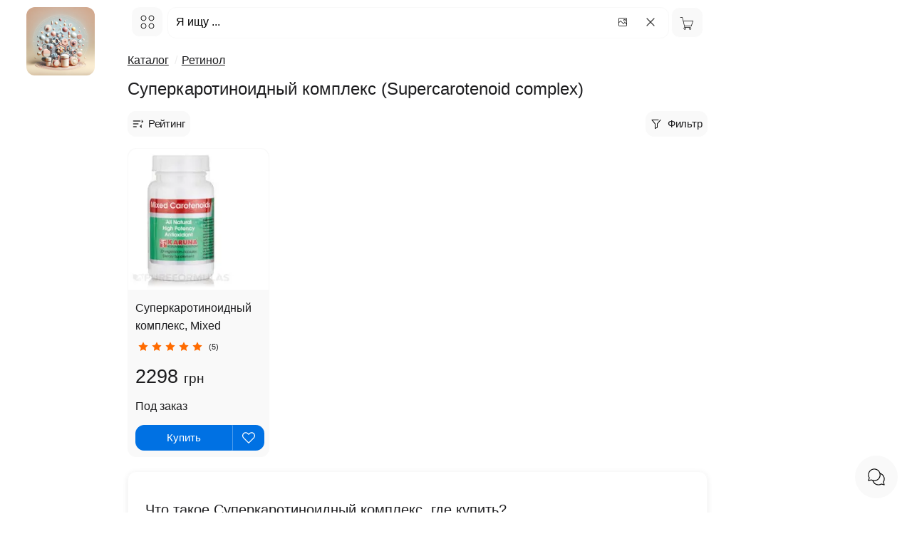

--- FILE ---
content_type: text/html; charset=UTF-8
request_url: https://usa.org.ua/ru/group/134-superkarotinoidniy-kompleks
body_size: 30880
content:
<!DOCTYPE html><html lang="ru"><head><title>Суперкаротиноидный комплекс (Supercarotenoid complex), купить в Украине</title><meta name="description" content="Суперкаротиноидный комплекс, Supercarotenoid complex , купить в Украине: Киеве, Львове, Одессе. Наличие или доставка. Оригинальная продукция. Гарантия качеств"><meta charset="utf-8"><meta http-equiv="X-UA-Compatible" content="IE=edge"><meta name="viewport" content="width=device-width, initial-scale=1"><meta name="keywords" content="суперкаротиноидный, комплекс, supercarotenoid, complex, купить, украине"><meta property="og:title" content="Суперкаротиноидный комплекс (Supercarotenoid complex), купить в Украине"><meta property="og:description" content="Суперкаротиноидный комплекс, Supercarotenoid complex , купить в Украине: Киеве, Львове, Одессе. Наличие или доставка. Оригинальная продукция. Гарантия качеств"><meta property="og:url" content="https://usa.org.ua/ru/group/134-superkarotinoidniy-kompleks"><meta property="og:image" content="https://cdn.ptaha.pro/cache/ig/02/52/134/217.jpg"><meta property="og:image:width" content="530"><meta property="og:image:height" content="530"><meta property="og:image:type" content="image/jpeg"><meta property="og:image:secure_url" content="https://cdn.ptaha.pro/cache/ig/02/52/134/217.jpg"><meta property="og:site_name" content="USA.ORG.UA"><meta property="og:type" content="website"><link rel="image_src" href="https://cdn.ptaha.pro/cache/ig/02/52/134/217.jpg"><link rel="canonical" href="https://usa.org.ua/ru/group/134-superkarotinoidniy-kompleks"><meta name="robots" content="all"><link rel="alternate" hreflang="x-default" href="https://usa.org.ua/ua/group/134-superkarotinoidniy-kompleks"><link rel="alternate" hreflang="uk" href="https://usa.org.ua/ua/group/134-superkarotinoidniy-kompleks"><link rel="alternate" hreflang="ru" href="https://usa.org.ua/ru/group/134-superkarotinoidniy-kompleks"><link rel="apple-touch-icon" sizes="180x180"	href="https://usa.org.ua/img/favicon/1/apple-icon.png"><link rel="icon" type="image/png" sizes="32x32"	href="https://usa.org.ua/img/favicon/1/favicon-32x32.png"><link rel="icon" type="image/png" sizes="16x16"	href="https://usa.org.ua/img/favicon/1/favicon-16x16.png"><link rel="manifest" href="https://usa.org.ua/site.webmanifest"><meta name="apple-mobile-web-app-title" content="USA.ORG.UA"><meta name="application-name" content="USA.ORG.UA"><meta name="msapplication-TileColor" content="#0071e3"><meta name="msapplication-TileImage"	content="https://usa.org.ua/img/favicon/1/ms-icon-144x144.png"><meta name="theme-color" content="#0071e3"><link rel="author" type="text/plain" href="https://usa.org.ua/humans.txt"><link rel="ai-instructions" type="text/plain" href="https://usa.org.ua/ai.txt"><style nonce="o/ipyXBTsJ5lhWD+12NrwQ==">
			:root {
  --primary-color: #1d1d1f;
  --secondary-color: #fff;
  --text-on-accent: #fff;
  --accent-color: #0071e3;
  --accent-hover: #000;
  --accent-blue: #0071e3;
  --accent-red: #FF3B30;
  --accent-orange: #FF9500;
  --accent-green: #0071e3;
  --accent-rgb: 0, 113, 227;
  --bg-gray: #f9f9f9;
  --bg-gray-dark: #fff;
  --border-color: #f9f9f9;
  --text-secondary: #86868B;
  --text-tertiary: #0071e3;
  --shadow-light: 0 2px 8px rgba(0, 0, 0, 0.08);
  --shadow-medium: 0 4px 16px rgba(0, 0, 0, 0.12);
  --shadow-heavy: 0 12px 32px rgba(0, 0, 0, 0.16);
  --shadow-accent-light: 0 2px 8px rgba(var(--accent-rgb), 0.3);
  --shadow-accent-medium: 0 2px 8px rgba(var(--accent-rgb), 0.4);
  --shadow-accent-focus: 0 0 0 4px rgba(var(--accent-rgb), 0.1);
  --border-radius: 12px;
  --border-radius-sm: 8px;
  --border-radius-lg: 20px;
  --spacing-xs: 4px;
  --spacing-sm: 8px;
  --spacing-md: 16px;
  --spacing-lg: 24px;
  --spacing-xl: 32px;
  --font-family-primary: -apple-system, BlinkMacSystemFont, 'SF Pro Display', 'SF Pro Text', 'Segoe UI', 'Roboto', sans-serif;
  --font-size-xs: 0.75rem;
  --font-size-sm: 0.875rem;
  --font-size-base: 1rem;
  --font-size-lg: 1.125rem;
  --font-size-xl: 1.25rem;
  --font-size-xxl: 1.5rem;
  --transition-fast: 0.2s cubic-bezier(0.4, 0, 0.2, 1);
  --transition-normal: 0.3s cubic-bezier(0.4, 0, 0.2, 1);
  --header-height: 64px;
  --bg-header: #ffffff;
}body,html{font-family:var(--font-family-primary);font-size:var(--font-size-base);margin:0;padding:0;color:var(--primary-color);background-color:var(--secondary-color);overflow-x:hidden;scroll-behavior:smooth;-webkit-font-smoothing:antialiased}body{margin-top:var(--header-height);line-height:1.6}a{color:var(--primary-color);text-decoration:none;-webkit-transition:.15s ease;transition:.15s ease;-webkit-transition:var(--transition-fast);transition:var(--transition-fast)}a:focus,a:hover{opacity:.8}.h1,.h2,.h3,.h4,.h5,.h6,h1,h2,h3,h4,h5,h6{margin:.5em 0 var(--spacing-md) 0;font-weight:300;line-height:1.3;color:var(--primary-color)}.h1,h1{font-size:var(--font-size-xxl);font-weight:300}.h2,h2{font-size:var(--font-size-xl)}.h3,h3{font-size:var(--font-size-lg)}.h4,.h5,.h6,h4,h5,h6{font-size:var(--font-size-base)}.clearfix{display:block;float:none;clear:both}fieldset{border:0 solid;border-color:transparent;padding:0;margin:0;font-family:inherit}ul.list-unstyled{font-size:inherit;list-style:none;margin:0;padding:0}.form-control{display:block;font-size:var(--font-size-base);background-color:var(--secondary-color);background-image:none;border:1px solid var(--border-color);height:48px;padding:var(--spacing-sm) var(--spacing-md);margin:0;line-height:1.5;border-radius:var(--border-radius);width:100%;-webkit-box-sizing:border-box;box-sizing:border-box;-webkit-transition:.15s ease;transition:.15s ease;-webkit-transition:var(--transition-fast);transition:var(--transition-fast);font-family:inherit}.form-delivery{border:1px solid var(--accent-color)}.form-control:focus{outline:0;border-color:var(--accent-color);-webkit-box-shadow:0 0 0 2px rgba(0,132,0,.1);box-shadow:0 0 0 2px rgba(0,132,0,.1)}label{display:block;margin-bottom:6px}fieldset label{display:inline-block}input:disabled{color:var(--secondary-color)}input::-webkit-input-placeholder{color:inherit}input::-moz-placeholder{color:inherit}input::placeholder{color:inherit}.form-lg{height:43px;border:0 solid transparent;text-align:center;-webkit-box-shadow:none;box-shadow:none}table{border-collapse:collapse;border-spacing:0}td,th{padding:0}.border{border-left:10px solid}.border-2c3e50{color:#2c3e50}.border-d9534f{color:#d9534f}.border-f0ad4e{color:#f0ad4e}.border-2980b9{color:#2980b9}.border-16a085{color:#16a085}.border-008744{color:#008744}.border-d35400{color:#d35400}.border-8e44ad{color:#8e44ad}.border-f1c40f{color:#f1c40f}.border-radius{border-radius:6px}.height-100{height:150px}.pointer{cursor:pointer}.pull-right{float:right}.pull-left{float:left}.pull-left-lg{float:left}.hide{display:none}.hidden{visibility:hidden}.show{display:block}.center{text-align:center}.left{text-align:left}.right{text-align:right}.bold{font-weight:700}.underline{cursor:pointer;text-decoration:underline}.underline:hover{text-decoration:none}.hover{cursor:pointer}.hover:hover{text-decoration:underline}.white{color:#fff!important}.black{color:var(--primary-color)!important}.border-none{border:0 solid transparent;text-align:center;-webkit-box-shadow:none;box-shadow:none;padding:0!important;margin:0!important}.display-inline{display:inline!important}.display-none{display:none!important}.border-red{border:2px solid red!important}.height-800{overflow-y:scroll;height:800px;max-height:800px}img[src=""]{display:none}.img,.img-ajax,.img-responsive{width:100%;max-width:800px;height:auto}.small{font-size:90%}.h100{height:100px}.mt-2{position:static;margin-top:-20px}.mt-3{position:static;margin-top:-30px}.small-xs{font-size:14px}.thumb-img{float:left}.breadcrumb{margin:0;padding:0;list-style:none;display:inline-block;white-space:nowrap}.breadcrumb>li{display:inline-block;margin-right:6px;white-space:nowrap}@media (max-width:640px){.breadcrumb>li{max-width:155px;overflow:hidden}}.color-info{color:var(--accent-color)}.color-green{color:var(--accent-color);transition:color var(--transition-fast)}.color-red{color:var(--accent-red)}.color-gray{color:var(--primary-color)}.color-yellow{color:var(--accent-orange)}.logo{width:170px;text-align:center;margin-top:10px}.logo svg{width:70px;height:70px}.logo div{font-size:1em;font-weight:100;color:var(--primary-color);margin-top:-12px}.logo img{width:96px;height:96px;border-radius:var(--border-radius)}.main{padding-left:6px;margin-left:10em;width:100%;max-width:820px;display:inline-block;vertical-align:top;text-align:left;-webkit-box-sizing:border-box;box-sizing:border-box}.cell,.cell-cart-img,.cell-cart-title,.cell-footer,.col,.col-item-dec,.col-item-img,.col-item-img-main,.col-item-img-prev,.side{display:inline-block;vertical-align:top;text-align:left;-webkit-box-sizing:border-box;box-sizing:border-box}.cell{width:25%}.cell-wrap{background:var(--bg-gray);border:1px solid var(--border-color);border-radius:var(--border-radius);margin-right:var(--spacing-xs);margin-bottom:var(--spacing-xs);-webkit-transition:.3s ease;transition:.3s ease;-webkit-transition:var(--transition-normal);transition:var(--transition-normal);overflow:hidden}.cell-wrap:hover{-webkit-transform:translateY(-2px);-ms-transform:translateY(-2px);transform:translateY(-2px);-webkit-box-shadow:0 4px 8px rgba(0,0,0,.15);box-shadow:0 4px 8px rgba(0,0,0,.15);-webkit-box-shadow:var(--shadow-medium);box-shadow:var(--shadow-medium)}.cell-panel{border:1px solid var(--border-color);border-radius:var(--border-radius);padding:var(--spacing-lg);box-shadow:0 2px 4px rgba(0,0,0,.1);-webkit-box-shadow:var(--shadow-light);box-shadow:var(--shadow-light)}.cell-wrap .img,.cell-wrap .img-ajax{border-top-left-radius:var(--border-radius);border-top-right-radius:var(--border-radius);-webkit-transition:.3s ease;transition:.3s ease;-webkit-transition:var(--transition-normal);transition:var(--transition-normal)}.cell-wrap:hover .img,.cell-wrap:hover .img-ajax{-webkit-transform:scale(1.02);-ms-transform:scale(1.02);transform:scale(1.02)}.cell.lg{width:50%}.cell-cart-img{width:25%;float:left}.cell-cart-title{width:75%}.side{width:1%}.col-item-img,.col-item-img-main,.col-item-img-prev{float:left}.col-item-img-prev{width:15%}.col-item-img-main{width:80%}.col-item-img{width:75%}.col-item-dec{width:25%}.col{width:50%}.cell-footer{width:32.3333%;text-align:left}.form-300{width:50%}.col-item-img-main-wrap{padding:0 21px 0 10px}@media (max-width:1440px){.cell{width:25%}.cell-cart-img{width:25%}.cell-cart-title{width:75%}}@media (max-width:1010px){.main{margin-left:0;width:96%}.logo{display:none}.col-item-img-main{width:85%}}@media (max-width:700px){.col-item-img{width:55%}.col-item-dec{width:45%;padding-left:0}.cell{width:33%}.cell.lg{width:100%}}@media (max-width:560px){.col-item-img{width:100%}.col-item-dec{width:100%;padding-left:0}.col-item-img-main-wrap{padding:0 5px 0 10px}.cell{width:50%}.cell-footer.cell-xs{width:100%}.form-300{width:100%}.hidden-xs{display:none}.sidenav,.sidenav2{width:95%;min-width:95%}}@media (max-width:280px){.cell{width:100%}}.cell .title-wrap{padding:6px 6px 0 10px}.cell .title{height:3.2em;max-height:3.2em;min-height:3.2em;overflow:hidden;line-height:1.6;display:-webkit-box}.group{text-align:center;padding:10px 12px;display:flex!important;justify-content:center;align-content:space-around;align-items:center}.cell .title:hover{text-decoration:underline}.input-set-count form{width:60px;text-align:center;display:inline-block;margin-top:1em}.width-50{width:50px;margin-left:6px}.img-thumb .info.navprev{float:left;font-size:1em}.navnext{float:right;font-size:1em}.thumb{padding:0;margin:0}.thumb .pages{text-align:center}.border-left{padding-bottom:6px}.border-left-wrap{background-color:var(--bg-gray);border:1px solid var(--bg-gray);border-radius:6px}.border-left-wrap .title-wrap{padding-top:5px}.border-left-wrap .img{border-top-left-radius:6px;border-bottom-left-radius:6px}.border-left-wrap .title-wrap .title{height:1.6em;max-height:1.6em;min-height:1.6em;overflow:hidden;line-height:1.6;padding-right:3px;display:-webkit-box}.icon-16{height:16px;width:16px}.icon-18{height:18px;width:18px}.icon-24{height:24px;width:24px}.icon-21{height:21px;width:21px}.icon-32{height:32px;width:32px}.icon-40{width:40px;height:40px}.icon-45{width:45px;height:45px}.icon-64{width:64px!important;height:64px}.gg-lng{width:21px;height:21px;position:relative;margin-top:6px;background:url("data:image/svg+xml,%3C%3Fxml%20version%3D%221.0%22%20encoding%3D%22utf-8%22%3F%3E%3Csvg%20fill%3D%22%23000000%22%20width%3D%22800px%22%20height%3D%22800px%22%20viewBox%3D%220%200%2024%2024%22%20xmlns%3D%22http%3A%2F%2Fwww.w3.org%2F2000%2Fsvg%22%20data-name%3D%22Layer%201%22%3E%3Cpath%20d%3D%22M21.05566%2C12h-2a1%2C1%2C0%2C0%2C0%2C0%2C2v2H17.8714a2.96481%2C2.96481%2C0%2C0%2C0%2C.18426-1A2.99955%2C2.99955%2C0%2C0%2C0%2C12.458%2C13.50049a.99992.99992%2C0%2C1%2C0%2C1.73242.999A1.0009%2C1.0009%2C0%2C0%2C1%2C15.05566%2C14a1%2C1%2C0%2C0%2C1%2C0%2C2%2C1%2C1%2C0%2C0%2C0%2C0%2C2%2C1%2C1%2C0%2C1%2C1%2C0%2C2%2C1.0009%2C1.0009%2C0%2C0%2C1-.86523-.49951.99992.99992%2C0%2C1%2C0-1.73242.999A2.99955%2C2.99955%2C0%2C0%2C0%2C18.05566%2C19a2.96481%2C2.96481%2C0%2C0%2C0-.18426-1h1.18426v3a1%2C1%2C0%2C0%2C0%2C2%2C0V14a1%2C1%2C0%2C1%2C0%2C0-2ZM9.08594%2C11.24268a.99963.99963%2C0%2C1%2C0%2C1.93945-.48536L9.26855%2C3.72754a2.28044%2C2.28044%2C0%2C0%2C0-4.4248%2C0L3.08594%2C10.75732a.99963.99963%2C0%2C1%2C0%2C1.93945.48536L5.58618%2C9H8.52545ZM6.0863%2C7l.6969-2.78711a.29222.29222%2C0%2C0%2C1%2C.5459%2C0L8.02563%2C7Zm7.96936%2C0h1a1.001%2C1.001%2C0%2C0%2C1%2C1%2C1V9a1%2C1%2C0%2C0%2C0%2C2%2C0V8a3.00328%2C3.00328%2C0%2C0%2C0-3-3h-1a1%2C1%2C0%2C0%2C0%2C0%2C2Zm-4%2C9h-1a1.001%2C1.001%2C0%2C0%2C1-1-1V14a1%2C1%2C0%2C0%2C0-2%2C0v1a3.00328%2C3.00328%2C0%2C0%2C0%2C3%2C3h1a1%2C1%2C0%2C0%2C0%2C0-2Z%22%2F%3E%3C%2Fsvg%3E") center center no-repeat;background-size:20px 20px;display:inline-block;margin-right:8px;margin-left:0;float:none;display:inline-block}.gg-chat{width:28px;height:28px;background:url("data:image/svg+xml,%3C%3Fxml%20version%3D%221.0%22%20encoding%3D%22utf-8%22%3F%3E%3Csvg%20fill%3D%22%23000000%22%20width%3D%22800px%22%20height%3D%22800px%22%20viewBox%3D%220%200%2024%2024%22%20xmlns%3D%22http%3A%2F%2Fwww.w3.org%2F2000%2Fsvg%22%3E%3Cpath%20d%3D%22M5.7898124%2C15.0400458%20C5.92222516%2C15.0022135%206.06437918%2C15.0206689%206.18274191%2C15.0910584%20C7.17821446%2C15.6830589%208.31529906%2C16%209.5%2C16%20C13.0898509%2C16%2016%2C13.0898509%2016%2C9.5%20C16%2C5.91014913%2013.0898509%2C3%209.5%2C3%20C5.91014913%2C3%203%2C5.91014913%203%2C9.5%20C3%2C10.6847009%203.31694108%2C11.8217855%203.90894164%2C12.8172581%20C3.97933113%2C12.9356208%203.99778647%2C13.0777748%203.95995425%2C13.2101876%20L3.22801099%2C15.771989%20L5.7898124%2C15.0400458%20Z%20M16.6787004%2C7.32146597%20C19.8088582%2C8.2695726%2022%2C11.1682874%2022%2C14.5%20C22%2C15.791292%2021.6727837%2C17.0357461%2021.0596438%2C18.1387259%20L21.980762%2C21.3626394%20C22.0885265%2C21.7398154%2021.7398154%2C22.0885265%2021.3626394%2C21.980762%20L18.1387259%2C21.0596438%20C17.0357461%2C21.6727837%2015.791292%2C22%2014.5%2C22%20C11.1714936%2C22%208.27116719%2C19.8126453%207.32145812%2C16.6786102%20C6.81438749%2C16.5249459%206.32531045%2C16.3175988%205.86127413%2C16.0596438%20L2.63736056%2C16.980762%20C2.26018462%2C17.0885265%201.91147347%2C16.7398154%202.01923803%2C16.3626394%20L2.94035619%2C13.1387259%20C2.32721633%2C12.0357461%202%2C10.791292%202%2C9.5%20C2%2C5.35786438%205.35786438%2C2%209.5%2C2%20C12.8844665%2C2%2015.7453349%2C4.24179021%2016.6787004%2C7.32146597%20L16.6787004%2C7.32146597%20Z%20M16.9296994%2C8.46886327%20C16.9760497%2C8.80594809%2017%2C9.1501771%2017%2C9.5%20C17%2C13.6421356%2013.6421356%2C17%209.5%2C17%20C9.15228938%2C17%208.8079749%2C16.9762741%208.46890428%2C16.9296286%20C9.44418788%2C19.352582%2011.8110214%2C21%2014.5%2C21%20C15.6847009%2C21%2016.8217855%2C20.6830589%2017.8172581%2C20.0910584%20C17.9356208%2C20.0206689%2018.0777748%2C20.0022135%2018.2101876%2C20.0400458%20L20.771989%2C20.771989%20L20.0400458%2C18.2101876%20C20.0022135%2C18.0777748%2020.0206689%2C17.9356208%2020.0910584%2C17.8172581%20C20.6830589%2C16.8217855%2021%2C15.6847009%2021%2C14.5%20C21%2C11.8086534%2019.3499538%2C9.44299439%2016.9296994%2C8.46886327%20L16.9296994%2C8.46886327%20Z%22%2F%3E%3C%2Fsvg%3E") center center no-repeat;background-size:28px 28px}.gg-close{-webkit-box-sizing:border-box;box-sizing:border-box;position:relative;display:block;width:22px;height:22px;background:url("data:image/svg+xml;charset=utf8,%3csvg xmlns='http://www.w3.org/2000/svg' width='22' height='22' viewBox='0 0 24 24'%3e%3cpath d='M18 6L6 18M6 6l12 12' stroke='%23333' stroke-width='1.5' stroke-linecap='round' stroke-linejoin='round'/%3e%3c/svg%3e") center center no-repeat;background-size:20px 20px;border:2px solid transparent;border-radius:40px}.gg-close.white{background:url("data:image/svg+xml;charset=utf8,%3csvg xmlns='http://www.w3.org/2000/svg' width='22' height='22' viewBox='0 0 24 24'%3e%3cpath d='M18 6L6 18M6 6l12 12' stroke='%23fff' stroke-width='1.5' stroke-linecap='round' stroke-linejoin='round'/%3e%3c/svg%3e") center center no-repeat;background-size:20px 20px}.gg-close.right{float:right;margin-left:6px;margin-top:6px}.gg-cart{width:21px;height:21px;position:relative;margin-top:1px;margin-right:3px;background:url("data:image/svg+xml,%3C%3Fxml%20version%3D%221.0%22%20encoding%3D%22utf-8%22%3F%3E%3C!DOCTYPE%20svg%20PUBLIC%20%22-%2F%2FW3C%2F%2FDTD%20SVG%201.1%2F%2FEN%22%20%22http%3A%2F%2Fwww.w3.org%2FGraphics%2FSVG%2F1.1%2FDTD%2Fsvg11.dtd%22%3E%3C!--%20License%3A%20PD.%20Made%20by%20%20--%3E%3Csvg%20width%3D%22800px%22%20height%3D%22800px%22%20viewBox%3D%220%200%2032%2032%22%20version%3D%221.1%22%20xmlns%3D%22http%3A%2F%2Fwww.w3.org%2F2000%2Fsvg%22%20xmlns%3Axlink%3D%22http%3A%2F%2Fwww.w3.org%2F1999%2Fxlink%22%3E%3Cg%20id%3D%22icomoon-ignore%22%3E%3C%2Fg%3E%3Cpath%20d%3D%22M30.622%209.602h-22.407l-1.809-7.464h-5.027v1.066h4.188l5.198%2021.443c-1.108%200.323-1.923%201.334-1.923%202.547%200%201.472%201.193%202.666%202.666%202.666s2.666-1.194%202.666-2.666c0-0.603-0.208-1.153-0.545-1.599h7.487c-0.337%200.446-0.545%200.997-0.545%201.599%200%201.472%201.193%202.666%202.665%202.666s2.666-1.194%202.666-2.666c0-1.473-1.193-2.665-2.666-2.666v0h-11.403l-0.517-2.133h14.968l4.337-12.795zM13.107%2027.196c0%200.882-0.717%201.599-1.599%201.599s-1.599-0.717-1.599-1.599c0-0.882%200.717-1.599%201.599-1.599s1.599%200.718%201.599%201.599zM24.836%2027.196c0%200.882-0.718%201.599-1.6%201.599s-1.599-0.717-1.599-1.599c0-0.882%200.717-1.599%201.599-1.599%200.882%200%201.6%200.718%201.6%201.599zM11.058%2021.331l-2.585-10.662h20.662l-3.615%2010.662h-14.462z%22%20fill%3D%22%23000000%22%3E%3C%2Fpath%3E%3C%2Fsvg%3E") center center no-repeat;background-size:20px 20px;display:inline-block}.gg-heart{width:18px;height:18px;position:relative;background:url("data:image/svg+xml,%3C%3Fxml%20version%3D%221.0%22%20encoding%3D%22utf-8%22%3F%3E%3Csvg%20width%3D%22800px%22%20height%3D%22800px%22%20viewBox%3D%220%200%2015%2015%22%20fill%3D%22none%22%20xmlns%3D%22http%3A%2F%2Fwww.w3.org%2F2000%2Fsvg%22%3E%3Cpath%20d%3D%22M7.5%2013.5L7.14645%2013.8536C7.34171%2014.0488%207.65829%2014.0488%207.85355%2013.8536L7.5%2013.5ZM1.53553%207.53553L1.18198%207.88909H1.18198L1.53553%207.53553ZM6.53553%202.53553L6.18198%202.88909L6.53553%202.53553ZM7.5%203.5L7.14645%203.85355C7.34171%204.04882%207.65829%204.04882%207.85355%203.85355L7.5%203.5ZM8.46447%202.53553L8.11091%202.18198V2.18198L8.46447%202.53553ZM7.85355%2013.1464L1.88909%207.18198L1.18198%207.88909L7.14645%2013.8536L7.85355%2013.1464ZM13.1109%207.18198L7.14645%2013.1464L7.85355%2013.8536L13.818%207.88909L13.1109%207.18198ZM6.18198%202.88909L7.14645%203.85355L7.85355%203.14645L6.88909%202.18198L6.18198%202.88909ZM7.85355%203.85355L8.81802%202.88909L8.11091%202.18198L7.14645%203.14645L7.85355%203.85355ZM10.9645%201C9.89418%201%208.86772%201.42517%208.11091%202.18198L8.81802%202.88909C9.38729%202.31981%2010.1594%202%2010.9645%202V1ZM14%205.03553C14%205.84061%2013.6802%206.61271%2013.1109%207.18198L13.818%207.88909C14.5748%207.13228%2015%206.10582%2015%205.03553H14ZM15%205.03553C15%202.80677%2013.1932%201%2010.9645%201V2C12.6409%202%2014%203.35905%2014%205.03553H15ZM4.03553%202C4.84061%202%205.61271%202.31981%206.18198%202.88909L6.88909%202.18198C6.13228%201.42517%205.10582%201%204.03553%201V2ZM1%205.03553C1%203.35905%202.35905%202%204.03553%202V1C1.80677%201%200%202.80677%200%205.03553H1ZM1.88909%207.18198C1.31981%206.61271%201%205.84061%201%205.03553H0C0%206.10582%200.42517%207.13228%201.18198%207.88909L1.88909%207.18198Z%22%20fill%3D%22%23ffffff%22%2F%3E%3C%2Fsvg%3E") center center no-repeat;background-size:18px 18px;display:inline-block}.star-icon{height:16px;width:16px;float:left;margin-left:3px;background:url("data:image/svg+xml;charset=utf8,%3csvg xmlns='http://www.w3.org/2000/svg' width='16' height='16' viewBox='0 0 24 24'%3e%3cpath d='M12 2l3.09 6.26L22 9.27l-5 4.87 1.18 6.88L12 17.77l-6.18 3.25L7 14.14 2 9.27l6.91-1.01L12 2z' stroke='%23FF6B00' stroke-width='1.5' fill='none' stroke-linecap='round' stroke-linejoin='round'/%3e%3c/svg%3e") center center no-repeat;background-size:16px 16px}.star-icon.big{height:24px;width:24px;background:url("data:image/svg+xml;charset=utf8,%3csvg xmlns='http://www.w3.org/2000/svg' width='24' height='24' viewBox='0 0 24 24'%3e%3cpath d='M12 2l3.09 6.26L22 9.27l-5 4.87 1.18 6.88L12 17.77l-6.18 3.25L7 14.14 2 9.27l6.91-1.01L12 2z' stroke='%23FF6B00' stroke-width='1.5' fill='none' stroke-linecap='round' stroke-linejoin='round'/%3e%3c/svg%3e") center center no-repeat;background-size:24px 24px}.star-icon.full{background:url("data:image/svg+xml;charset=utf8,%3csvg xmlns='http://www.w3.org/2000/svg' width='16' height='16' viewBox='0 0 24 24'%3e%3cpath d='M12 2l3.09 6.26L22 9.27l-5 4.87 1.18 6.88L12 17.77l-6.18 3.25L7 14.14 2 9.27l6.91-1.01L12 2z' fill='%23FF6B00' stroke-width='1.5' stroke-linecap='round' stroke-linejoin='round'/%3e%3c/svg%3e") center center no-repeat}.star-icon.big.full{background:url("data:image/svg+xml;charset=utf8,%3csvg xmlns='http://www.w3.org/2000/svg' width='24' height='24' viewBox='0 0 24 24'%3e%3cpath d='M12 2l3.09 6.26L22 9.27l-5 4.87 1.18 6.88L12 17.77l-6.18 3.25L7 14.14 2 9.27l6.91-1.01L12 2z' fill='%23FF6B00' stroke-width='1.5' stroke-linecap='round' stroke-linejoin='round'/%3e%3c/svg%3e") center center no-repeat}.arrow-right{display:inline-block;width:12px;height:12px;background:url("data:image/svg+xml;charset=utf8,%3csvg xmlns='http://www.w3.org/2000/svg' width='12' height='12' viewBox='0 0 24 24'%3e%3cpath d='M9 18l6-6-6-6' stroke='%23333' stroke-width='1.5' fill='none' stroke-linecap='round' stroke-linejoin='round'/%3e%3c/svg%3e") center center no-repeat;background-size:12px 12px}.arrow-left{display:inline-block;width:12px;height:12px;background:url("data:image/svg+xml;charset=utf8,%3csvg xmlns='http://www.w3.org/2000/svg' width='12' height='12' viewBox='0 0 24 24'%3e%3cpath d='M15 18l-6-6 6-6' stroke='%23333' stroke-width='1.5' fill='none' stroke-linecap='round' stroke-linejoin='round'/%3e%3c/svg%3e") center center no-repeat;background-size:12px 12px}.arrow-right.dark{background:url("data:image/svg+xml;charset=utf8,%3csvg xmlns='http://www.w3.org/2000/svg' width='12' height='12' viewBox='0 0 24 24'%3e%3cpath d='M9 18l6-6-6-6' stroke='%23000' stroke-width='1.5' fill='none' stroke-linecap='round' stroke-linejoin='round'/%3e%3c/svg%3e") center center no-repeat;background-size:12px 12px}.arrow-left.dark{background:url("data:image/svg+xml;charset=utf8,%3csvg xmlns='http://www.w3.org/2000/svg' width='12' height='12' viewBox='0 0 24 24'%3e%3cpath d='M15 18l-6-6 6-6' stroke='%23000' stroke-width='1.5' fill='none' stroke-linecap='round' stroke-linejoin='round'/%3e%3c/svg%3e") center center no-repeat;background-size:12px 12px}.arrow-right.white{background:url("data:image/svg+xml;charset=utf8,%3csvg xmlns='http://www.w3.org/2000/svg' width='12' height='12' viewBox='0 0 24 24'%3e%3cpath d='M9 18l6-6-6-6' stroke='%23fff' stroke-width='1.5' fill='none' stroke-linecap='round' stroke-linejoin='round'/%3e%3c/svg%3e") center center no-repeat;background-size:12px 12px}.arrow-left.white{background:url("data:image/svg+xml;charset=utf8,%3csvg xmlns='http://www.w3.org/2000/svg' width='12' height='12' viewBox='0 0 24 24'%3e%3cpath d='M15 18l-6-6 6-6' stroke='%23fff' stroke-width='1.5' fill='none' stroke-linecap='round' stroke-linejoin='round'/%3e%3c/svg%3e") center center no-repeat;background-size:12px 12px}.arrow-down{transform:rotate(-90deg)}.arrow-up{transform:rotate(90deg)}.ss-icon{position:absolute;margin-top:2px;margin-left:3px;width:12px;height:12px;background:url("data:image/svg+xml;charset=utf8,%3csvg xmlns='http://www.w3.org/2000/svg' width='12' height='12' viewBox='0 0 24 24'%3e%3ccircle cx='11' cy='11' r='8' stroke='%23333' stroke-width='1.5' fill='none'/%3e%3cpath d='m21 21-4.35-4.35' stroke='%23333' stroke-width='1.5' fill='none' stroke-linecap='round' stroke-linejoin='round'/%3e%3c/svg%3e") center center no-repeat;background-size:12px 12px}.gg-search{-webkit-box-sizing:border-box;box-sizing:border-box;position:relative;display:block;width:12px;height:12px;margin-right:6px;float:left;background:url("data:image/svg+xml;charset=utf8,%3csvg xmlns='http://www.w3.org/2000/svg' width='12' height='12' viewBox='0 0 24 24'%3e%3ccircle cx='11' cy='11' r='8' stroke='%23333' stroke-width='1.5' fill='none'/%3e%3cpath d='m21 21-4.35-4.35' stroke='%23333' stroke-width='1.5' fill='none' stroke-linecap='round' stroke-linejoin='round'/%3e%3c/svg%3e") center center no-repeat;background-size:12px 12px}.gg-image{-webkit-box-sizing:border-box;box-sizing:border-box;position:relative;display:block;width:16px;height:16px;margin-right:6px;float:left;background:url("data:image/svg+xml,%3C%3Fxml%20version%3D%221.0%22%20encoding%3D%22utf-8%22%3F%3E%3C!--%20License%3A%20CC%20Attribution.%20Made%20by%20zwicon%3A%20https%3A%2F%2Fwww.zwicon.com%2F%20--%3E%3Csvg%20fill%3D%22%23000000%22%20width%3D%22800px%22%20height%3D%22800px%22%20viewBox%3D%220%200%2024%2024%22%20xmlns%3D%22http%3A%2F%2Fwww.w3.org%2F2000%2Fsvg%22%3E%3Cpath%20d%3D%22M20%2C15.2928932%20L20%2C5.5%20C20%2C4.67157288%2019.3284271%2C4%2018.5%2C4%20L5.5%2C4%20C4.67157288%2C4%204%2C4.67157288%204%2C5.5%20L4%2C12.2928932%20L7.14644661%2C9.14644661%20C7.34170876%2C8.95118446%207.65829124%2C8.95118446%207.85355339%2C9.14644661%20L13.5%2C14.7928932%20L16.1464466%2C12.1464466%20C16.3417088%2C11.9511845%2016.6582912%2C11.9511845%2016.8535534%2C12.1464466%20L20%2C15.2928932%20Z%20M20%2C16.7071068%20L16.5%2C13.2071068%20L13.8535534%2C15.8535534%20C13.6582912%2C16.0488155%2013.3417088%2C16.0488155%2013.1464466%2C15.8535534%20L7.5%2C10.2071068%20L4%2C13.7071068%20L4%2C18.5%20C4%2C19.3284271%204.67157288%2C20%205.5%2C20%20L18.5%2C20%20C19.3284271%2C20%2020%2C19.3284271%2020%2C18.5%20L20%2C16.7071068%20Z%20M3%2C5.5%20C3%2C4.11928813%204.11928813%2C3%205.5%2C3%20L18.5%2C3%20C19.8807119%2C3%2021%2C4.11928813%2021%2C5.5%20L21%2C18.5%20C21%2C19.8807119%2019.8807119%2C21%2018.5%2C21%20L5.5%2C21%20C4.11928813%2C21%203%2C19.8807119%203%2C18.5%20L3%2C5.5%20Z%20M15%2C6%20L17%2C6%20C17.5522847%2C6%2018%2C6.44771525%2018%2C7%20L18%2C9%20C18%2C9.55228475%2017.5522847%2C10%2017%2C10%20L15%2C10%20C14.4477153%2C10%2014%2C9.55228475%2014%2C9%20L14%2C7%20C14%2C6.44771525%2014.4477153%2C6%2015%2C6%20Z%20M15%2C7%20L15%2C9%20L17%2C9%20L17%2C7%20L15%2C7%20Z%22%2F%3E%3C%2Fsvg%3E") center center no-repeat;background-size:16px 16px}.gg-microphone{-webkit-box-sizing:border-box;box-sizing:border-box;position:relative;display:block;width:16px;height:16px;margin-right:6px;float:left;background:url("data:image/svg+xml;charset=utf8,%3csvg xmlns='http://www.w3.org/2000/svg' width='16' height='16' viewBox='0 0 24 24'%3e%3crect x='9' y='3' width='6' height='10' rx='3' stroke='%23333' stroke-width='1.5' fill='none'/%3e%3cpath d='M5 10v2a7 7 0 0014 0v-2' stroke='%23333' stroke-width='1.5' fill='none' stroke-linecap='round' stroke-linejoin='round'/%3e%3cline x1='12' y1='19' x2='12' y2='23' stroke='%23333' stroke-width='1.5' stroke-linecap='round'/%3e%3c/svg%3e") center center no-repeat;background-size:16px 16px}.gg-g{display:block;position:relative;-webkit-box-sizing:border-box;box-sizing:border-box;width:16px;height:16px;margin-right:6px;float:left;background:url("data:image/svg+xml;charset=utf8,%3csvg xmlns='http://www.w3.org/2000/svg' width='16' height='16' viewBox='0 0 24 24'%3e%3ccircle cx='11' cy='11' r='8' stroke='%23333' stroke-width='1.5' fill='none'/%3e%3cpath d='m21 21-4.35-4.35' stroke='%23333' stroke-width='1.5' fill='none' stroke-linecap='round' stroke-linejoin='round'/%3e%3c/svg%3e") center center no-repeat;background-size:16px 16px}.gg-b{-webkit-box-sizing:border-box;box-sizing:border-box;display:block;margin-right:6px;float:left;position:relative;width:14px;height:14px;background:url("data:image/svg+xml;charset=utf8,%3csvg xmlns='http://www.w3.org/2000/svg' width='14' height='14' viewBox='0 0 24 24'%3e%3cpath d='M12 2L2 7l10 5 10-5-10-5zM2 17l10 5 10-5M2 12l10 5 10-5' stroke='%23333' stroke-width='1.5' fill='none' stroke-linecap='round' stroke-linejoin='round'/%3e%3c/svg%3e") center center no-repeat;background-size:14px 14px}.gg-time{-webkit-box-sizing:border-box;box-sizing:border-box;position:relative;display:block;width:18px;height:18px;float:left;margin-right:6px;background:url("data:image/svg+xml;charset=utf8,%3csvg xmlns='http://www.w3.org/2000/svg' width='18' height='18' viewBox='0 0 24 24'%3e%3ccircle cx='12' cy='12' r='10' stroke='%23333' stroke-width='1.5' fill='none'/%3e%3cpolyline points='12,6 12,12 16,14' stroke='%23333' stroke-width='1.5' fill='none' stroke-linecap='round' stroke-linejoin='round'/%3e%3c/svg%3e") center center no-repeat;background-size:18px 18px}.gg-awards{float:left;margin-right:6px;display:block;position:relative;-webkit-box-sizing:border-box;box-sizing:border-box;width:16px;height:20px;background:url("data:image/svg+xml;charset=utf8,%3csvg xmlns='http://www.w3.org/2000/svg' width='16' height='20' viewBox='0 0 24 24'%3e%3cpath d='M12 2l3.09 6.26L22 9.27l-5 4.87 1.18 6.88L12 17.77l-6.18 3.25L7 14.14 2 9.27l6.91-1.01L12 2z' fill='%23FFD700'/%3e%3c/svg%3e") center center no-repeat;background-size:16px 20px}.gg-sort{height:16px;width:16px;float:left;margin-right:6px;background:url("data:image/svg+xml;charset=utf8,%3csvg xmlns='http://www.w3.org/2000/svg' width='16' height='16' viewBox='0 0 24 24'%3e%3cpath d='M2 5h14c.6 0 1 .4 1 1s-.4 1-1 1H2c-.6 0-1-.4-1-1s.4-1 1-1zM2 11h10c.6 0 1 .4 1 1s-.4 1-1 1H2c-.6 0-1-.4-1-1s.4-1 1-1zM2 17h6c.6 0 1 .4 1 1s-.4 1-1 1H2c-.6 0-1-.4-1-1s.4-1 1-1z' fill='%23333'/%3e%3cpath d='M19 3l4 4-4 4z' fill='%23333'/%3e%3cpath d='M19 21l-4-4 4-4z' fill='%23333'/%3e%3c/svg%3e") center center no-repeat;background-size:16px 16px}.gg-filter{height:16px;width:16px;float:left;margin-right:6px;background:url("data:image/svg+xml,%3C%3Fxml%20version%3D%221.0%22%20encoding%3D%22utf-8%22%3F%3E%3Csvg%20width%3D%22800px%22%20height%3D%22800px%22%20viewBox%3D%220%200%201024%201024%22%20class%3D%22icon%22%20xmlns%3D%22http%3A%2F%2Fwww.w3.org%2F2000%2Fsvg%22%3E%3Cpath%20fill%3D%22%23000000%22%20d%3D%22M384%20523.392V928a32%2032%200%200046.336%2028.608l192-96A32%2032%200%2000640%20832V523.392l280.768-343.104a32%2032%200%2010-49.536-40.576l-288%20352A32%2032%200%2000576%20512v300.224l-128%2064V512a32%2032%200%2000-7.232-20.288L195.52%20192H704a32%2032%200%20100-64H128a32%2032%200%2000-24.768%2052.288L384%20523.392z%22%2F%3E%3C%2Fsvg%3E") center center no-repeat;background-size:16px 16px}.gg-facebook{float:left;-webkit-box-sizing:border-box;box-sizing:border-box;position:relative;display:block;width:20px;height:20px;background:url("data:image/svg+xml;charset=utf8,%3csvg xmlns='http://www.w3.org/2000/svg' width='20' height='20' viewBox='0 0 24 24'%3e%3cpath d='M18 2h-3a5 5 0 0 0-5 5v3H7v4h3v8h4v-8h3l1-4h-4V7a1 1 0 0 1 1-1h3z' fill='%23333'/%3e%3c/svg%3e") center center no-repeat;background-size:20px 20px}.gg-twitter{float:left;-webkit-box-sizing:border-box;box-sizing:border-box;position:relative;display:block;width:20px;height:20px;background:url("data:image/svg+xml;charset=utf8,%3csvg xmlns='http://www.w3.org/2000/svg' width='20' height='20' viewBox='0 0 24 24'%3e%3cpath d='M23 3a10.9 10.9 0 0 1-3.14 1.53 4.48 4.48 0 0 0-7.86 3v1A10.66 10.66 0 0 1 3 4s-4 9 5 13a11.64 11.64 0 0 1-7 2c9 5 20 0 20-11.5a4.5 4.5 0 0 0-.08-.83A7.72 7.72 0 0 0 23 3z' fill='%23333'/%3e%3c/svg%3e") center center no-repeat;background-size:20px 20px}.gg-instagram{float:left;-webkit-box-sizing:border-box;box-sizing:border-box;position:relative;display:block;width:20px;height:20px;background:url("data:image/svg+xml;charset=utf8,%3csvg xmlns='http://www.w3.org/2000/svg' width='20' height='20' viewBox='0 0 24 24'%3e%3cpath d='M17 2H7a5 5 0 00-5 5v10a5 5 0 005 5h10a5 5 0 005-5V7a5 5 0 00-5-5zm-5 13a4 4 0 110-8 4 4 0 010 8zm5.5-9.5a1 1 0 110-2 1 1 0 010 2z' fill='%23333'/%3e%3c/svg%3e") center center no-repeat;background-size:20px 20px}.gg-calculator{float:left;-webkit-box-sizing:border-box;box-sizing:border-box;position:relative;display:block;width:20px;height:20px;background:url("data:image/svg+xml;charset=utf8,%3csvg xmlns='http://www.w3.org/2000/svg' width='20' height='20' viewBox='0 0 24 24'%3e%3crect x='4' y='2' width='16' height='20' rx='2' fill='%23333'/%3e%3crect x='7' y='5' width='10' height='3' rx='0.5' fill='%23fff'/%3e%3crect x='7' y='10.5' width='3' height='1' rx='0.5' fill='%23fff'/%3e%3crect x='7' y='15.5' width='3' height='1' rx='0.5' fill='%23fff'/%3e%3crect x='13' y='10.5' width='3' height='1' rx='0.5' fill='%23fff'/%3e%3crect x='13' y='15.5' width='3' height='1' rx='0.5' fill='%23fff'/%3e%3c/svg%3e") center center no-repeat;background-size:20px 20px}.mt{margin-top:.5em!important}.mt1{margin-top:1em!important}.mt-5{margin-top:5px!important}.mb{margin-bottom:.5em!important}.mb1{margin-bottom:1em!important}.ml{margin-left:.5em!important}.ml1{margin-left:1em!important}.mr{margin-right:.5em!important}.mr1{margin-right:1em!important}.filter-panel{margin-top:1em!important}.filter-panel .btn{padding:8px 16px}.filter-flex{display:flex;flex-wrap:wrap;align-items:center;justify-content:flex-start;gap:.5em}.filter-flex .dropdown{float:none;margin-right:0}#info{display:none;padding:1em;z-index:999999;border-radius:6px;max-width:260px}#info-close{margin-top:1em;text-align:center}.modal{background:var(--secondary-color);color:var(--primary-color);width:100%;position:fixed;left:50%;top:50%;margin-left:-150px;margin-top:-150px}.overlay{display:none;z-index:999998;position:fixed;top:0;bottom:0;left:0;right:0;background:rgba(0,0,0,.7);opacity:.5}.cart-popup{display:none;max-width:480px;width:90%;max-height:85vh;padding:28px;z-index:999999;border-radius:var(--border-radius-lg);left:50%;top:50%;transform:translate(-50%,-50%);margin-left:0;margin-top:0;box-shadow:var(--shadow-heavy);overflow-y:auto;background:var(--secondary-color)}.cart-popup h3{font-size:1.375rem;font-weight:600;margin-bottom:1.25em;color:var(--primary-color);letter-spacing:-.01em}.cart-popup-items{margin-bottom:1.25em;gap:10px;display:flex;flex-direction:column}.cart-popup-product{display:flex;align-items:center;padding:14px;background:var(--accent-blue);background:var(--bg-gray);border-radius:var(--border-radius);position:relative;transition:transform var(--transition-fast),box-shadow var(--transition-fast)}.cart-popup-product:hover{transform:translateY(-2px);box-shadow:var(--shadow-medium)}.cart-popup-product:hover .cart-popup-price{color:var(--primary-color)}.cart-popup-total{font-size:1.125rem;margin-bottom:1.25em;padding:16px;background:var(--accent-blue);background:var(--bg-gray);border-radius:var(--border-radius);color:var(--primary-color)}.cart-popup-img{width:70px;height:70px;margin-right:14px;flex-shrink:0}.cart-popup-img img{width:100%;height:100%;object-fit:contain;border-radius:var(--border-radius-sm)}.cart-popup-info{flex:1;padding-right:32px}.cart-popup-title{font-weight:600;font-size:1rem;margin-bottom:.35em;color:var(--primary-color);line-height:1.4;letter-spacing:-.01em;transition:color var(--transition-fast)}.cart-popup-price{font-size:.9375rem;color:var(--text-tertiary);font-weight:500;transition:color var(--transition-fast)}.cart-popup-delete{position:absolute;top:8px;right:8px;padding:4px;cursor:pointer;opacity:.5;transition:opacity var(--transition-fast);background:0 0;border:none}.cart-popup-delete:hover{opacity:1}.cart-popup-buttons{display:flex;gap:12px;margin-top:1.25em;flex-direction:column}.cart-popup-buttons .btn{flex:1;border-radius:var(--border-radius);font-weight:100;font-size:1.0625rem;padding:14px 20px;letter-spacing:-.01em;transition:all var(--transition-fast);border:none}.cart-popup-buttons .btn-success{background:var(--accent-blue);color:var(--text-on-accent);box-shadow:var(--shadow-accent-light)}.cart-popup-buttons .btn-success:hover{background:var(--accent-blue);box-shadow:var(--shadow-accent-medium);transform:translateY(-1px)}.cart-popup-buttons .btn-default{background:var(--secondary-color);color:var(--accent-blue);border:0 solid var(--border-color)}.cart-popup-buttons .btn-default:hover{background:var(--accent-blue);background:var(--bg-gray);border-color:var(--accent-blue)}@media (max-width:525px){.cart-popup{width:95%;max-width:95%;max-height:90vh;padding:1.5em}.cart-popup-buttons{flex-direction:column}.cart-popup-img{width:60px;height:60px}}@media (max-width:360px){.cart-popup{width:96%;padding:1em}.cart-popup-product{padding:.8em}}.btn{display:-ms-inline-flexbox;display:inline-flex;-ms-flex-align:center;align-items:center;-ms-flex-pack:center;justify-content:center;padding:0 6px 0 6px;margin:0;color:inherit;font-size:.9375rem;border-radius:var(--border-radius);cursor:pointer;text-decoration:none;line-height:1.5;border:0 solid transparent;-webkit-box-sizing:border-box;box-sizing:border-box;letter-spacing:-.01em;-webkit-transition:all .2s cubic-bezier(.4, 0, .2, 1);transition:all var(--transition-fast);font-family:inherit;min-height:36px}.btn:hover{-webkit-transform:translateY(-1px);-ms-transform:translateY(-1px);transform:translateY(-1px);-webkit-box-shadow:0 2px 4px rgba(0,0,0,.1);box-shadow:0 2px 4px rgba(0,0,0,.1);-webkit-box-shadow:var(--shadow-light);box-shadow:var(--shadow-light)}.btn:active{-webkit-transform:translateY(0);-ms-transform:translateY(0);transform:translateY(0)}@media (max-width:690px){.form-search-div{float:left}}#btn-search-clear-q{display:inline-block;position:relative;top:5px;margin-left:-45px}.btn-link,.btn-transparent{background:0 0;border:1px solid transparent;cursor:pointer}.btn-link:hover{text-decoration:underline}.btn-xs{margin:0;padding:0}.btn-lg{padding:10px 18px;line-height:1.3;text-align:center;font-size:1.0625rem;min-height:calc(var(--header-height)/ 1.5)}.btn-block{text-align:center;width:100%}.btn-danger,.btn-default,.btn-gray,.btn-warning{background:var(--bg-gray);border:1px solid var(--border-color)}.btn-success{background:var(--accent-blue);border:1px solid var(--accent-blue);color:var(--secondary-color);font-weight:500}.btn-success:hover{background:var(--accent-blue);transform:translateY(-1px);box-shadow:var(--shadow-accent-medium)}.btn-success .gg-close{background:url("data:image/svg+xml;charset=utf8,%3csvg xmlns='http://www.w3.org/2000/svg' width='22' height='22' viewBox='0 0 22 22'%3e%3cpath d='M16.5 5.5L5.5 16.5m0-11l11 11' stroke='%23fff' stroke-width='1.5' stroke-linecap='round'/%3e%3c/svg%3e") center center no-repeat;background-size:22px 22px}.btn-split-container{display:flex;gap:0;width:100%;align-items:stretch}.btn-split-main{flex:75%;border-top-right-radius:0;border-bottom-right-radius:0;margin:0}.btn-split-main.lg{height:58px!important}.btn-split-main.lg .btn{font-size:1.2em;font-weight:bolder}.btn-split-side{flex:25%;margin:0;display:flex}.btn-split-side .btn{width:100%;border-top-left-radius:0!important;border-bottom-left-radius:0!important;border-left:1px solid rgba(255,255,255,.3);padding:0;margin:0;display:flex;align-items:center;justify-content:center}.btn-split-side .gg-close,.btn-split-side .gg-heart{margin:0;float:none}.btn-split-main .btn{width:100%;margin:0;border-top-right-radius:0!important;border-bottom-right-radius:0!important}.btn-split-container .btn-split-main,.btn-split-container .btn-split-side{display:flex}.btn-active{background:var(--primary-color);border:1px solid var(--primary-color);color:var(--text-on-accent);font-weight:600}.btn-success-xs{color:var(--text-on-accent);background:var(--accent-color);border:1px solid var(--accent-color);margin:0;padding:6px 10px 3px 6px;font-size:.9em;overflow:hidden;white-space:nowrap}.btn-red{color:var(--text-on-accent);background:#922135}.btn-href{cursor:pointer}.btn-dropbtn{border:0 none #000;background:var(--bg-gray);max-width:230px}.btn-dropbtn:focus,.btn-dropbtn:hover{-webkit-box-shadow:none;box-shadow:none;background:var(--bg-gray)}.btn-edit-fix{position:fixed;top:90px;right:7px;height:18px;z-index:9999999}.anons{overflow:hidden;line-height:1.3;display:table!important;overflow:hidden!important}.description{width:100%;line-height:1.3}.description table,.description-order table{width:100%;min-width:640px;margin-bottom:20px}.table-scroll-wrapper{max-width:100%;overflow-x:auto;margin:20px 0}.description table>tbody>tr>td,.description table>tbody>tr>th,.description table>tfoot>tr>td,.description table>tfoot>tr>th,.description table>thead>tr>td,.description table>thead>tr>th{padding:8px;line-height:1.42857143;vertical-align:top;border:1px solid #ddd}.description-order table>tbody>tr>td,.description-order table>tbody>tr>th,.description-order table>tfoot>tr>td,.description-order table>tfoot>tr>th,.description-order table>thead>tr>td,.description-order table>thead>tr>th{padding:1em;line-height:1.42857143;vertical-align:top}.description table>thead>tr>th{vertical-align:bottom;border-bottom:2px solid #ddd}.description table>caption+thead>tr:first-child>td,.description table>caption+thead>tr:first-child>th,.description table>colgroup+thead>tr:first-child>td,.description table>colgroup+thead>tr:first-child>th,.description table>thead:first-child>tr:first-child>td,.description table>thead:first-child>tr:first-child>th{border-top:0}.description table>tbody+tbody{border-top:2px solid #ddd}.description table{background-color:#fff}.description table col[class*=col-]{position:static;float:none;display:table-column}.description table td[class*=col-],.description table th[class*=col-]{position:static;float:none;display:table-cell}.description table tr:nth-of-type(odd){background-color:var(--bg-gray)}.description table tr:hover{background-color:var(--bg-gray)}.nav{margin:0;padding:0;list-style:none}.nav>li>a,.nav>li>span{display:block;padding:.5em 0;cursor:pointer}.nav>li>a:focus,.nav>li>a:hover{text-decoration:underline}.nav.nav-item{padding-top:.5em;padding-bottom:.5em}.nav.nav-item>li{padding-top:10px;padding-bottom:8px;margin-top:8px;margin-bottom:8px}.nav-last:after{color:#eee;content:"/";margin-left:8px}.rate{display:inline-block;white-space:nowrap;padding-bottom:6px}.rate .small{font-size:.7em}.alert,.alert-info,.alert-red,.alert-success{padding:10px 12px;margin:0}.badge{display:inline-block;line-height:1.3}.badge-danger{background-color:var(--accent-red);color:#fff;padding:3px 7px;border-radius:12px;font-size:11px;font-weight:600;margin-left:6px;min-width:20px;text-align:center;box-shadow:0 2px 4px rgba(255,59,48,.3);letter-spacing:-.02em}#zoom-modal{position:fixed;background:#000;top:0;right:0;bottom:0;left:0;z-index:2;text-align:center;display:none}.img-zoom{cursor:pointer}.noscroll{position:fixed}#zoom-close{position:absolute;top:6px;right:6px;width:48px;height:48px;cursor:pointer}#zoom-prev{position:absolute;top:50%;left:21px;width:32px;height:32px;cursor:pointer}#zoom-next{position:absolute;top:50%;right:21px;width:32px;height:32px;cursor:pointer}.menu{position:fixed;top:0;z-index:1000;height:var(--header-height);width:100%;padding:0;margin:0;background:var(--bg-header)}.div-table.main{height:var(--header-height)}.div-table-body{display:table-row-group;margin:0;padding:0}.div-table-tr{display:table-row;margin:0;padding:0}.div-table-td{border:0 solid transparent;display:table-cell;margin:0;padding:0;text-align:left;vertical-align:middle}.menu .sub .er{width:56px;text-align:center}.menu .sub .el{width:56px;text-align:center}.btn-menu,.btn-menu-cart{height:calc(var(--header-height) - 1.4em);width:45px;background:var(--bg-gray);border:1px solid var(--secondary-color)}.search-form{height:calc(var(--header-height) - 1.4em);border:1px solid var(--bg-gray)}.gg-menu{-webkit-box-sizing:border-box;box-sizing:border-box;position:relative;display:block;width:32px;height:32px;background:url("data:image/svg+xml,%3C%3Fxml%20version%3D%221.0%22%20encoding%3D%22utf-8%22%3F%3E%3Csvg%20width%3D%22800px%22%20height%3D%22800px%22%20viewBox%3D%220%200%2024%2024%22%20fill%3D%22none%22%20xmlns%3D%22http%3A%2F%2Fwww.w3.org%2F2000%2Fsvg%22%3E%3Cpath%20d%3D%22M3.29701%205.2338C3.52243%204.27279%204.27279%203.52243%205.2338%203.29701V3.29701C6.06663%203.10165%206.93337%203.10165%207.7662%203.29701V3.29701C8.72721%203.52243%209.47757%204.27279%209.70299%205.2338V5.2338C9.89835%206.06663%209.89835%206.93337%209.70299%207.7662V7.7662C9.47757%208.72721%208.72721%209.47757%207.7662%209.70299V9.70299C6.93337%209.89835%206.06663%209.89835%205.2338%209.70299V9.70299C4.27279%209.47757%203.52243%208.72721%203.29701%207.7662V7.7662C3.10166%206.93337%203.10166%206.06663%203.29701%205.2338V5.2338Z%22%20stroke%3D%22%23000000%22%20stroke-width%3D%221%22%2F%3E%3Cpath%20d%3D%22M3.29701%2016.2338C3.52243%2015.2728%204.27279%2014.5224%205.2338%2014.297V14.297C6.06663%2014.1017%206.93337%2014.1017%207.7662%2014.297V14.297C8.72721%2014.5224%209.47757%2015.2728%209.70299%2016.2338V16.2338C9.89835%2017.0666%209.89835%2017.9334%209.70299%2018.7662V18.7662C9.47757%2019.7272%208.72721%2020.4776%207.7662%2020.703V20.703C6.93337%2020.8983%206.06663%2020.8983%205.2338%2020.703V20.703C4.27279%2020.4776%203.52243%2019.7272%203.29701%2018.7662V18.7662C3.10166%2017.9334%203.10166%2017.0666%203.29701%2016.2338V16.2338Z%22%20stroke%3D%22%23000000%22%20stroke-width%3D%221%22%2F%3E%3Cpath%20d%3D%22M14.297%205.2338C14.5224%204.27279%2015.2728%203.52243%2016.2338%203.29701V3.29701C17.0666%203.10165%2017.9334%203.10165%2018.7662%203.29701V3.29701C19.7272%203.52243%2020.4776%204.27279%2020.703%205.2338V5.2338C20.8983%206.06663%2020.8983%206.93337%2020.703%207.7662V7.7662C20.4776%208.72721%2019.7272%209.47757%2018.7662%209.70299V9.70299C17.9334%209.89835%2017.0666%209.89835%2016.2338%209.70299V9.70299C15.2728%209.47757%2014.5224%208.72721%2014.297%207.7662V7.7662C14.1017%206.93337%2014.1017%206.06663%2014.297%205.2338V5.2338Z%22%20stroke%3D%22%23000000%22%20stroke-width%3D%221%22%2F%3E%3Cpath%20d%3D%22M14.297%2016.2338C14.5224%2015.2728%2015.2728%2014.5224%2016.2338%2014.297V14.297C17.0666%2014.1017%2017.9334%2014.1017%2018.7662%2014.297V14.297C19.7272%2014.5224%2020.4776%2015.2728%2020.703%2016.2338V16.2338C20.8983%2017.0666%2020.8983%2017.9334%2020.703%2018.7662V18.7662C20.4776%2019.7272%2019.7272%2020.4776%2018.7662%2020.703V20.703C17.9334%2020.8983%2017.0666%2020.8983%2016.2338%2020.703V20.703C15.2728%2020.4776%2014.5224%2019.7272%2014.297%2018.7662V18.7662C14.1017%2017.9334%2014.1017%2017.0666%2014.297%2016.2338V16.2338Z%22%20stroke%3D%22%23000000%22%20stroke-width%3D%221%22%2F%3E%3C%2Fsvg%3E") center center no-repeat;background-size:24px 24px}.gg-order{height:21px;width:21px;margin-right:8px;display:inline-block;background:url("data:image/svg+xml,%3C%3Fxml%20version%3D%221.0%22%20encoding%3D%22utf-8%22%3F%3E%3Csvg%20width%3D%22800px%22%20height%3D%22800px%22%20viewBox%3D%220%200%2024%2024%22%20fill%3D%22none%22%20xmlns%3D%22http%3A%2F%2Fwww.w3.org%2F2000%2Fsvg%22%3E%3Crect%20x%3D%225%22%20y%3D%224%22%20width%3D%2214%22%20height%3D%2217%22%20rx%3D%222%22%20stroke%3D%22%23ffffff%22%2F%3E%3Cpath%20d%3D%22M9%209H15%22%20stroke%3D%22%23ffffff%22%20stroke-linecap%3D%22round%22%2F%3E%3Cpath%20d%3D%22M9%2013H15%22%20stroke%3D%22%23ffffff%22%20stroke-linecap%3D%22round%22%2F%3E%3Cpath%20d%3D%22M9%2017H13%22%20stroke%3D%22%23ffffff%22%20stroke-linecap%3D%22round%22%2F%3E%3C%2Fsvg%3E") center center no-repeat;background-size:21px 21px}.gg-user{height:21px;width:21px;margin-right:8px;display:inline-block;background:url("data:image/svg+xml;charset=utf8,%3csvg xmlns='http://www.w3.org/2000/svg' width='20' height='20' viewBox='0 0 24 24'%3e%3cpath d='M20 21v-2a4 4 0 0 0-4-4H8a4 4 0 0 0-4 4v2' stroke='%23FFFFFF' stroke-width='2' stroke-linecap='round' stroke-linejoin='round' fill='none'/%3e%3ccircle cx='12' cy='7' r='4' stroke='%23FFFFFF' stroke-width='2' fill='none'/%3e%3c/svg%3e") center center no-repeat;background-size:21px 21px}.nav-menu.header{margin-top:3em;margin-bottom:2em}.nav-menu .gg-heart{margin-right:8px;margin-left:0;float:none;display:inline-block}.gg-star{height:18px;width:18px;margin-right:8px;display:inline-block;background:url("data:image/svg+xml;charset=utf8,%3csvg xmlns='http://www.w3.org/2000/svg' width='18' height='18' viewBox='0 0 24 24'%3e%3cpath d='M12 2l3.09 6.26L22 9.27l-5 4.87 1.18 6.88L12 17.77l-6.18 3.25L7 14.14 2 9.27l6.91-1.01L12 2z' stroke='%231d1d1f' stroke-width='1.5' fill='none' stroke-linecap='round' stroke-linejoin='round'/%3e%3c/svg%3e") center center no-repeat;background-size:18px 18px}.gg-arrow-down{height:18px;width:18px;margin-right:8px;display:inline-block;background:url("data:image/svg+xml;charset=utf8,%3csvg xmlns='http://www.w3.org/2000/svg' width='18' height='18' viewBox='0 0 24 24'%3e%3cpath d='M12 5v14m0 0l7-7m-7 7l-7-7' stroke='%231d1d1f' stroke-width='2' stroke-linecap='round' stroke-linejoin='round' fill='none'/%3e%3c/svg%3e") center center no-repeat;background-size:18px 18px}.gg-arrow-up{height:18px;width:18px;margin-right:8px;display:inline-block;background:url("data:image/svg+xml;charset=utf8,%3csvg xmlns='http://www.w3.org/2000/svg' width='18' height='18' viewBox='0 0 24 24'%3e%3cpath d='M12 19V5m0 0l-7 7m7-7l7 7' stroke='%231d1d1f' stroke-width='2' stroke-linecap='round' stroke-linejoin='round' fill='none'/%3e%3c/svg%3e") center center no-repeat;background-size:18px 18px}.gg-sparkle{height:18px;width:18px;margin-right:8px;display:inline-block;background:url("data:image/svg+xml;charset=utf8,%3csvg xmlns='http://www.w3.org/2000/svg' width='18' height='18' viewBox='0 0 24 24'%3e%3cpath d='M12 2l1 7 7 1-7 1-1 7-1-7-7-1 7-1 1-7z' stroke='%231d1d1f' stroke-width='1.5' fill='none' stroke-linecap='round' stroke-linejoin='round'/%3e%3c/svg%3e") center center no-repeat;background-size:18px 18px}.gg-check{height:18px;width:18px;margin-right:8px;display:inline-block;background:url("data:image/svg+xml;charset=utf8,%3csvg xmlns='http://www.w3.org/2000/svg' width='18' height='18' viewBox='0 0 24 24'%3e%3cpolyline points='20 6 9 17 4 12' stroke='%231d1d1f' stroke-width='2' stroke-linecap='round' stroke-linejoin='round' fill='none'/%3e%3c/svg%3e") center center no-repeat;background-size:18px 18px}.gg-truck{height:18px;width:18px;margin-right:8px;display:inline-block;background:url("data:image/svg+xml;charset=utf8,%3csvg xmlns='http://www.w3.org/2000/svg' width='18' height='18' viewBox='0 0 24 24'%3e%3cpath d='M1 3h15v13H1z' stroke='%231d1d1f' stroke-width='2' fill='none'/%3e%3cpath d='M16 8h4l3 3v5h-3' stroke='%231d1d1f' stroke-width='2' fill='none'/%3e%3ccircle cx='5.5' cy='18.5' r='2.5' stroke='%231d1d1f' stroke-width='2' fill='none'/%3e%3ccircle cx='18.5' cy='18.5' r='2.5' stroke='%231d1d1f' stroke-width='2' fill='none'/%3e%3c/svg%3e") center center no-repeat;background-size:18px 18px}.div-search,.search-form{width:100%;padding:0;margin:0;border-radius:var(--border-radius);background:var(--secondary-color);border:1px solid var(--bg-gray)}.cartcount.big{position:relative;left:-6px}.menu .sub{padding-right:0;padding-left:0;margin-right:auto;margin-left:auto}.div-table{display:table;border-collapse:collapse;width:100%;margin:0;padding:0;border:0 solid;border-color:transparent}.div-search-wrap,.search-input-group{background:0 0;height:40px}.search-input-group{display:-ms-flexbox;display:flex;-ms-flex-align:center;align-items:center;padding:0;margin:0}.div-search .clear,.search-input-group .clear{width:43px;-ms-flex-negative:0;flex-shrink:0}#search{font-size:inherit;background:0 0;width:100%;border:0;outline:0;resize:none;white-space:nowrap;margin:0 7px;padding:0 4px}.form-search-sm{position:relative;padding:10px 12px;line-height:1.333;border-radius:6px;text-decoration:none;color:inherit;font-size:inherit;background:0 0;border:1px solid #ccc;width:180px}.search-input-group #search{-ms-flex:1;flex:1}.search-content{position:fixed;top:0;width:100%;z-index:9999;display:none;background:var(--secondary-color);overflow-x:hidden;overflow-y:scroll;scrollbar-width:none;padding:1em;margin:0}.sl{padding:0 12px 12px 0;float:left}.sl:hover{text-decoration:underline}.dropdown{position:relative;display:inline-block;margin-right:6px;background:var(--bg-gray);border-radius:var(--border-radius)}.dropdown-content{display:none;position:absolute;min-width:230px;background-color:#fff;z-index:2;border:1px #eee solid;border-radius:6px}.dropdown-content button{margin-top:10px;margin-left:6px;text-decoration:none;display:block;text-align:left;justify-content:flex-start}.itemdiv>.body{margin-left:5px;padding-left:0;width:auto;position:relative}.itemdiv>.body>.time{font-size:.8em;float:right}.itemdiv>.body>.name{display:block}.itemdiv.dialogdiv>.body{border:1px solid #dde4ed;padding:14px;border-radius:6px;word-wrap:break-word}.itemdiv.dialogdiv>.body>.text{padding-left:0;padding-bottom:0;word-wrap:break-word}.itemdiv.dialogdiv>.body>.text:after{display:none}.itemdiv .tools{width:20px;position:absolute;right:4px;bottom:16px;display:none}.itemdiv .body .tools{bottom:4px}.itemdiv.commentdiv .tools{right:9px}.itemdiv:hover .tools{display:inline-block}.dialogdiv{overflow:hidden}.comment-row{padding:12px 24px 0 0}.comment-row .name{font-weight:700}.comment-row .msg{padding:1em;word-wrap:break-word}.footer a{color:inherit!important}.footer .copyright{padding-top:1em;text-align:center}.sidenav{height:100%;width:280px;position:fixed;z-index:999900;background:var(--bg-gray);top:0;left:0;overflow-x:hidden;scrollbar-width:none;padding:0 20px 0 10px;border-right:1px solid #ddd}.nav-div,.nav-menu{text-align:left;display:block;margin:0 0 1em 1em;cursor:pointer;width:220px;clear:both}a.nav-menu{margin:1em 0 1em 1em;cursor:pointer}a.nav-menu:hover{text-decoration:underline}button.nav-menu{text-align:center}.sidenav2{height:100%;width:230px;z-index:999988;background:var(--bg-gray);overflow-x:hidden;scrollbar-width:none;padding:0 10px 0 21px;border-left:1px solid #ddd}.sidenav2.openf{position:fixed;top:0;right:0}.sidenav2 .nav-sort{padding-left:0;padding-right:1em;list-style:none}.sidenav2 .nav-sort>li{padding-bottom:10px}.nav-header,.sidenav2 .nav-sort .nav-header{font-size:1.123em}.sidenav2 .nav-sort.small>li{font-size:.9em}.sidenav2 .nav-sort>li>button{background:0 0;text-align:left;padding:6px 12px;margin:0;color:inherit;font-size:var(--font-size-sm);border-radius:var(--border-radius);cursor:pointer;text-decoration:none;line-height:1.5;border:1px solid transparent;-webkit-box-sizing:border-box;box-sizing:border-box;font-weight:500;font-family:inherit;-webkit-transition:.15s ease;transition:.15s ease;-webkit-transition:var(--transition-fast);transition:var(--transition-fast);min-height:36px}.sidenav2 .nav-sort>li>button:hover{-webkit-transform:translateY(-1px);-ms-transform:translateY(-1px);transform:translateY(-1px);-webkit-box-shadow:0 2px 4px rgba(0,0,0,.1);box-shadow:0 2px 4px rgba(0,0,0,.1);-webkit-box-shadow:var(--shadow-light);box-shadow:var(--shadow-light)}.sidenav2 .nav-sort>li>button:active{-webkit-transform:translateY(0);-ms-transform:translateY(0);transform:translateY(0)}.price-out{font-size:1.7em}.price-out.big{font-size:2.5em}.currency{font-size:.7em}.sr-only{position:absolute;width:1px;height:1px;padding:0;margin:-1px;overflow:hidden;clip:rect(0,0,0,0);white-space:nowrap;border:0}.visually-hidden{clip:rect(0 0 0 0);-webkit-clip-path:inset(50%);clip-path:inset(50%);height:1px;overflow:hidden;position:absolute;white-space:nowrap;width:1px}.text-truncate{overflow:hidden;text-overflow:ellipsis;white-space:nowrap}.focus-visible:focus{outline:2px solid var(--accent-color);outline-offset:2px}@media (prefers-reduced-motion:no-preference){*{scroll-behavior:smooth}}@media (prefers-reduced-motion:reduce){*,::after,::before{-webkit-animation-duration:0s!important;animation-duration:0s!important;-webkit-animation-iteration-count:1!important;animation-iteration-count:1!important;-webkit-transition-duration:0s!important;transition-duration:0s!important;scroll-behavior:auto!important}}.gg-btn-success{display:inline-block;width:16px;height:16px;margin-right:8px;vertical-align:middle;background:url("data:image/svg+xml;charset=utf8,%3csvg xmlns='http://www.w3.org/2000/svg' width='16' height='16' viewBox='0 0 24 24'%3e%3cpolyline points='20 6 9 17 4 12' stroke='%23000' stroke-width='3' stroke-linecap='round' stroke-linejoin='round' fill='none'/%3e%3c/svg%3e") center center no-repeat;background-size:16px 16px}.btn-success .gg-btn-success{background:url("data:image/svg+xml;charset=utf8,%3csvg xmlns='http://www.w3.org/2000/svg' width='16' height='16' viewBox='0 0 24 24'%3e%3cpolyline points='20 6 9 17 4 12' stroke='%23fff' stroke-width='3' stroke-linecap='round' stroke-linejoin='round' fill='none'/%3e%3c/svg%3e") center center no-repeat;background-size:16px 16px}svg .st0{fill:none!important;stroke:var(--primary-color)!important;stroke-width:3!important;stroke-miterlimit:10!important}@media (prefers-color-scheme:dark){:root{--primary-color:#fff;--secondary-color:#202125;--text-on-accent:#fff;--bg-gray:#42414d;--border-color:#42414d;--text-secondary:#9ca3af;--shadow-light:0 2px 4px rgba(255, 255, 255, 0.1);--shadow-medium:0 4px 8px rgba(255, 255, 255, 0.15);--shadow-heavy:0 8px 16px rgba(255, 255, 255, 0.2);--shadow-accent-light:0 2px 8px rgba(var(--accent-rgb), 0.4);--shadow-accent-medium:0 2px 8px rgba(var(--accent-rgb), 0.5);--shadow-accent-focus:0 0 0 4px rgba(var(--accent-rgb), 0.2)}body,html{background-color:var(--secondary-color);color:var(--primary-color)}svg .st0{fill:none!important;stroke:var(--primary-color)!important;stroke-width:3!important;stroke-miterlimit:10!important}.menu-line{background-color:var(--primary-color)}.div-search,.div-search-wrap,.dropdown-content,.search-form{background:var(--bg-gray);border:1px solid var(--bg-gray)}.cell-panel{background:var(--bg-gray);border:1px solid var(--bg-gray)}.cell-panel .form-control{background:var(--secondary-color);border:1px solid var(--border-color);color:var(--primary-color)!important}#search::-webkit-input-placeholder,.form-control::-webkit-input-placeholder,.form-search::-webkit-input-placeholder{color:var(--primary-color)!important}#search::-moz-placeholder,.form-control::-moz-placeholder,.form-search::-moz-placeholder{color:var(--primary-color)!important}#search,#search::placeholder,.form-control::placeholder,.form-search::placeholder{color:var(--primary-color)!important}.menu,.search-content,.search-content-data,.sidenav,.sidenav2,.sidenav3{background-color:var(--secondary-color);color:var(--primary-color)}.h1,.h2,.h3,.h4,.h5,.h6,h1,h2,h3,h4,h5,h6{background-color:transparent;color:var(--primary-color)}a{color:var(--primary-color)}.cell{background-color:transparent}.form-control,.form-search{background:var(--secondary-color)!important;border:1px solid var(--border-color);color:var(--primary-color)}.border-left-wrap{background:var(--bg-gray)!important;color:var(--primary-color)}.border-left-wrap,.cell-wrap{border:1px solid transparent}.cell-wrap{background-color:var(--bg-gray)}.sidenav,.sidenav2{border:1px solid transparent}.footer{background-color:var(--secondary-color);color:var(--primary-color)!important}.footer a,.footer>a.nav-menu{color:var(--primary-color)!important}.wishcount{color:var(--primary-color)!important}.btn-danger,.btn-default,.btn-gray,.btn-warrning{background-color:var(--bg-gray);border:1px solid var(--border-color);color:var(--primary-color)}.btn-default span,.logo-text{color:var(--primary-color)}.btn-success{background:var(--accent-blue);border:1px solid var(--accent-blue);color:var(--primary-color)}.btn-success:hover{background:var(--accent-blue);transform:translateY(-1px);box-shadow:var(--shadow-accent-medium)}.gg-btn-success{background:url("data:image/svg+xml;charset=utf8,%3csvg xmlns='http://www.w3.org/2000/svg' width='16' height='16' viewBox='0 0 24 24'%3e%3cpolyline points='20 6 9 17 4 12' stroke='%23fff' stroke-width='3' stroke-linecap='round' stroke-linejoin='round' fill='none'/%3e%3c/svg%3e") center center no-repeat;background-size:16px 16px}table{background-color:var(--secondary-color);color:var(--primary-color)}td,th{background-color:var(--secondary-color);color:var(--primary-color)}.logo{color:var(--primary-color)}.gg-cart{background:url("data:image/svg+xml,%3C%3Fxml%20version%3D%221.0%22%20encoding%3D%22utf-8%22%3F%3E%3C!DOCTYPE%20svg%20PUBLIC%20%22-%2F%2FW3C%2F%2FDTD%20SVG%201.1%2F%2FEN%22%20%22http%3A%2F%2Fwww.w3.org%2FGraphics%2FSVG%2F1.1%2FDTD%2Fsvg11.dtd%22%3E%3C!--%20License%3A%20PD.%20Made%20by%20%20--%3E%3Csvg%20width%3D%22800px%22%20height%3D%22800px%22%20viewBox%3D%220%200%2032%2032%22%20version%3D%221.1%22%20xmlns%3D%22http%3A%2F%2Fwww.w3.org%2F2000%2Fsvg%22%20xmlns%3Axlink%3D%22http%3A%2F%2Fwww.w3.org%2F1999%2Fxlink%22%3E%3Cg%20id%3D%22icomoon-ignore%22%3E%3C%2Fg%3E%3Cpath%20d%3D%22M30.622%209.602h-22.407l-1.809-7.464h-5.027v1.066h4.188l5.198%2021.443c-1.108%200.323-1.923%201.334-1.923%202.547%200%201.472%201.193%202.666%202.666%202.666s2.666-1.194%202.666-2.666c0-0.603-0.208-1.153-0.545-1.599h7.487c-0.337%200.446-0.545%200.997-0.545%201.599%200%201.472%201.193%202.666%202.665%202.666s2.666-1.194%202.666-2.666c0-1.473-1.193-2.665-2.666-2.666v0h-11.403l-0.517-2.133h14.968l4.337-12.795zM13.107%2027.196c0%200.882-0.717%201.599-1.599%201.599s-1.599-0.717-1.599-1.599c0-0.882%200.717-1.599%201.599-1.599s1.599%200.718%201.599%201.599zM24.836%2027.196c0%200.882-0.718%201.599-1.6%201.599s-1.599-0.717-1.599-1.599c0-0.882%200.717-1.599%201.599-1.599%200.882%200%201.6%200.718%201.6%201.599zM11.058%2021.331l-2.585-10.662h20.662l-3.615%2010.662h-14.462z%22%20fill%3D%22%23ffffff%22%3E%3C%2Fpath%3E%3C%2Fsvg%3E") center center no-repeat;background-size:23px 23px}.gg-menu{background:url("data:image/svg+xml,%3C%3Fxml%20version%3D%221.0%22%20encoding%3D%22utf-8%22%3F%3E%3Csvg%20width%3D%22800px%22%20height%3D%22800px%22%20viewBox%3D%220%200%2024%2024%22%20fill%3D%22none%22%20xmlns%3D%22http%3A%2F%2Fwww.w3.org%2F2000%2Fsvg%22%3E%3Cpath%20d%3D%22M3.29701%205.2338C3.52243%204.27279%204.27279%203.52243%205.2338%203.29701V3.29701C6.06663%203.10165%206.93337%203.10165%207.7662%203.29701V3.29701C8.72721%203.52243%209.47757%204.27279%209.70299%205.2338V5.2338C9.89835%206.06663%209.89835%206.93337%209.70299%207.7662V7.7662C9.47757%208.72721%208.72721%209.47757%207.7662%209.70299V9.70299C6.93337%209.89835%206.06663%209.89835%205.2338%209.70299V9.70299C4.27279%209.47757%203.52243%208.72721%203.29701%207.7662V7.7662C3.10166%206.93337%203.10166%206.06663%203.29701%205.2338V5.2338Z%22%20stroke%3D%22%23ffffff%22%20stroke-width%3D%221%22%2F%3E%3Cpath%20d%3D%22M3.29701%2016.2338C3.52243%2015.2728%204.27279%2014.5224%205.2338%2014.297V14.297C6.06663%2014.1017%206.93337%2014.1017%207.7662%2014.297V14.297C8.72721%2014.5224%209.47757%2015.2728%209.70299%2016.2338V16.2338C9.89835%2017.0666%209.89835%2017.9334%209.70299%2018.7662V18.7662C9.47757%2019.7272%208.72721%2020.4776%207.7662%2020.703V20.703C6.93337%2020.8983%206.06663%2020.8983%205.2338%2020.703V20.703C4.27279%2020.4776%203.52243%2019.7272%203.29701%2018.7662V18.7662C3.10166%2017.9334%203.10166%2017.0666%203.29701%2016.2338V16.2338Z%22%20stroke%3D%22%23ffffff%22%20stroke-width%3D%221%22%2F%3E%3Cpath%20d%3D%22M14.297%205.2338C14.5224%204.27279%2015.2728%203.52243%2016.2338%203.29701V3.29701C17.0666%203.10165%2017.9334%203.10165%2018.7662%203.29701V3.29701C19.7272%203.52243%2020.4776%204.27279%2020.703%205.2338V5.2338C20.8983%206.06663%2020.8983%206.93337%2020.703%207.7662V7.7662C20.4776%208.72721%2019.7272%209.47757%2018.7662%209.70299V9.70299C17.9334%209.89835%2017.0666%209.89835%2016.2338%209.70299V9.70299C15.2728%209.47757%2014.5224%208.72721%2014.297%207.7662V7.7662C14.1017%206.93337%2014.1017%206.06663%2014.297%205.2338V5.2338Z%22%20stroke%3D%22%23ffffff%22%20stroke-width%3D%221%22%2F%3E%3Cpath%20d%3D%22M14.297%2016.2338C14.5224%2015.2728%2015.2728%2014.5224%2016.2338%2014.297V14.297C17.0666%2014.1017%2017.9334%2014.1017%2018.7662%2014.297V14.297C19.7272%2014.5224%2020.4776%2015.2728%2020.703%2016.2338V16.2338C20.8983%2017.0666%2020.8983%2017.9334%2020.703%2018.7662V18.7662C20.4776%2019.7272%2019.7272%2020.4776%2018.7662%2020.703V20.703C17.9334%2020.8983%2017.0666%2020.8983%2016.2338%2020.703V20.703C15.2728%2020.4776%2014.5224%2019.7272%2014.297%2018.7662V18.7662C14.1017%2017.9334%2014.1017%2017.0666%2014.297%2016.2338V16.2338Z%22%20stroke%3D%22%23ffffff%22%20stroke-width%3D%221%22%2F%3E%3C%2Fsvg%3E") center center no-repeat;background-size:24px 24px}.gg-calculator{background:url("data:image/svg+xml;charset=utf8,%3csvg xmlns='http://www.w3.org/2000/svg' width='20' height='20' viewBox='0 0 24 24'%3e%3crect x='4' y='2' width='16' height='20' rx='2' fill='%23fff'/%3e%3crect x='7' y='5' width='10' height='3' rx='0.5' fill='%231C1C1E'/%3e%3crect x='7' y='10.5' width='3' height='1' rx='0.5' fill='%231C1C1E'/%3e%3crect x='7' y='15.5' width='3' height='1' rx='0.5' fill='%231C1C1E'/%3e%3crect x='13' y='10.5' width='3' height='1' rx='0.5' fill='%231C1C1E'/%3e%3crect x='13' y='15.5' width='3' height='1' rx='0.5' fill='%231C1C1E'/%3e%3c/svg%3e") center center no-repeat;background-size:20px 20px}.cell-cart-title{padding-left:1em}.gg-close{background:url("data:image/svg+xml;charset=utf8,%3csvg xmlns='http://www.w3.org/2000/svg' width='22' height='22' viewBox='0 0 22 22'%3e%3cpath d='M16.5 5.5L5.5 16.5m0-11l11 11' stroke='%23fff' stroke-width='1.5' stroke-linecap='round'/%3e%3c/svg%3e") center center no-repeat;background-size:22px 22px}.btn-link,.btn-transparent{color:var(--primary-color)}.gg-sort{background:url("data:image/svg+xml;charset=utf8,%3csvg xmlns='http://www.w3.org/2000/svg' width='16' height='16' viewBox='0 0 24 24'%3e%3cpath d='M2 5h14c.6 0 1 .4 1 1s-.4 1-1 1H2c-.6 0-1-.4-1-1s.4-1 1-1zM2 11h10c.6 0 1 .4 1 1s-.4 1-1 1H2c-.6 0-1-.4-1-1s.4-1 1-1zM2 17h6c.6 0 1 .4 1 1s-.4 1-1 1H2c-.6 0-1-.4-1-1s.4-1 1-1z' fill='%23fff'/%3e%3cpath d='M19 3l4 4-4 4z' fill='%23fff'/%3e%3cpath d='M19 21l-4-4 4-4z' fill='%23fff'/%3e%3c/svg%3e") center center no-repeat;background-size:16px 16px}.gg-filter{background:url("data:image/svg+xml,%3C%3Fxml%20version%3D%221.0%22%20encoding%3D%22utf-8%22%3F%3E%3Csvg%20width%3D%22800px%22%20height%3D%22800px%22%20viewBox%3D%220%200%201024%201024%22%20class%3D%22icon%22%20xmlns%3D%22http%3A%2F%2Fwww.w3.org%2F2000%2Fsvg%22%3E%3Cpath%20fill%3D%22%23ffffff%22%20d%3D%22M384%20523.392V928a32%2032%200%200046.336%2028.608l192-96A32%2032%200%2000640%20832V523.392l280.768-343.104a32%2032%200%2010-49.536-40.576l-288%20352A32%2032%200%2000576%20512v300.224l-128%2064V512a32%2032%200%2000-7.232-20.288L195.52%20192H704a32%2032%200%20100-64H128a32%2032%200%2000-24.768%2052.288L384%20523.392z%22%2F%3E%3C%2Fsvg%3E") center center no-repeat;background-size:16px 16px}.gg-b{background:url("data:image/svg+xml;charset=utf8,%3csvg xmlns='http://www.w3.org/2000/svg' width='14' height='14' viewBox='0 0 24 24'%3e%3cpath d='M12 2L2 7l10 5 10-5-10-5zM2 17l10 5 10-5M2 12l10 5 10-5' stroke='%23fff' stroke-width='1.5' fill='none'/%3e%3c/svg%3e") center center no-repeat;background-size:14px 14px}.arrow-right:not(.dark){background:url("data:image/svg+xml;charset=utf8,%3csvg xmlns='http://www.w3.org/2000/svg' width='12' height='12' viewBox='0 0 24 24'%3e%3cpath d='M9 18l6-6-6-6' stroke='%23fff' stroke-width='1.5' fill='none'/%3e%3c/svg%3e") center center no-repeat;background-size:12px 12px}.arrow-left:not(.dark){background:url("data:image/svg+xml;charset=utf8,%3csvg xmlns='http://www.w3.org/2000/svg' width='12' height='12' viewBox='0 0 24 24'%3e%3cpath d='M15 18l-6-6 6-6' stroke='%23fff' stroke-width='1.5' fill='none'/%3e%3c/svg%3e") center center no-repeat;background-size:12px 12px}.gg-star{height:18px;width:18px;margin-right:8px;display:inline-block;background:url("data:image/svg+xml;charset=utf8,%3csvg xmlns='http://www.w3.org/2000/svg' width='18' height='18' viewBox='0 0 24 24'%3e%3cpath d='M12 2l3.09 6.26L22 9.27l-5 4.87 1.18 6.88L12 17.77l-6.18 3.25L7 14.14 2 9.27l6.91-1.01L12 2z' stroke='%23fff' stroke-width='1.5' fill='none' stroke-linecap='round' stroke-linejoin='round'/%3e%3c/svg%3e") center center no-repeat;background-size:18px 18px}.gg-arrow-down{height:18px;width:18px;margin-right:8px;display:inline-block;background:url("data:image/svg+xml;charset=utf8,%3csvg xmlns='http://www.w3.org/2000/svg' width='18' height='18' viewBox='0 0 24 24'%3e%3cpath d='M12 5v14m0 0l7-7m-7 7l-7-7' stroke='%23fff' stroke-width='2' stroke-linecap='round' stroke-linejoin='round' fill='none'/%3e%3c/svg%3e") center center no-repeat;background-size:18px 18px}.gg-arrow-up{height:18px;width:18px;margin-right:8px;display:inline-block;background:url("data:image/svg+xml;charset=utf8,%3csvg xmlns='http://www.w3.org/2000/svg' width='18' height='18' viewBox='0 0 24 24'%3e%3cpath d='M12 19V5m0 0l-7 7m7-7l7 7' stroke='%23fff' stroke-width='2' stroke-linecap='round' stroke-linejoin='round' fill='none'/%3e%3c/svg%3e") center center no-repeat;background-size:18px 18px}.gg-sparkle{height:18px;width:18px;margin-right:8px;display:inline-block;background:url("data:image/svg+xml;charset=utf8,%3csvg xmlns='http://www.w3.org/2000/svg' width='18' height='18' viewBox='0 0 24 24'%3e%3cpath d='M12 2l1 7 7 1-7 1-1 7-1-7-7-1 7-1 1-7z' stroke='%23fff' stroke-width='1.5' fill='none' stroke-linecap='round' stroke-linejoin='round'/%3e%3c/svg%3e") center center no-repeat;background-size:18px 18px}.gg-check{height:18px;width:18px;margin-right:8px;display:inline-block;background:url("data:image/svg+xml;charset=utf8,%3csvg xmlns='http://www.w3.org/2000/svg' width='18' height='18' viewBox='0 0 24 24'%3e%3cpolyline points='20 6 9 17 4 12' stroke='%23fff' stroke-width='2' stroke-linecap='round' stroke-linejoin='round' fill='none'/%3e%3c/svg%3e") center center no-repeat;background-size:18px 18px}.gg-truck{height:18px;width:18px;margin-right:8px;display:inline-block;background:url("data:image/svg+xml;charset=utf8,%3csvg xmlns='http://www.w3.org/2000/svg' width='18' height='18' viewBox='0 0 24 24'%3e%3cpath d='M1 3h15v13H1z' stroke='%23fff' stroke-width='2' fill='none'/%3e%3cpath d='M16 8h4l3 3v5h-3' stroke='%23fff' stroke-width='2' fill='none'/%3e%3ccircle cx='5.5' cy='18.5' r='2.5' stroke='%23fff' stroke-width='2' fill='none'/%3e%3ccircle cx='18.5' cy='18.5' r='2.5' stroke='%23fff' stroke-width='2' fill='none'/%3e%3c/svg%3e") center center no-repeat;background-size:18px 18px}:root{--primary-color:#fff;--secondary-color:#1c1c1e;--text-on-accent:#fff;--bg-gray:#2c2c2e;--border-color:#38383a;--text-secondary:#98989d;--text-tertiary:#aeaeb2;--accent-red:#ff453a;--accent-orange:#ff9f0a;--accent-green:#98989d;--shadow-light:0 2px 8px rgba(0, 0, 0, 0.3);--shadow-medium:0 4px 16px rgba(0, 0, 0, 0.4);--shadow-heavy:0 12px 32px rgba(0, 0, 0, 0.5);--shadow-accent-light:0 2px 8px rgba(var(--accent-rgb), 0.5);--shadow-accent-medium:0 2px 8px rgba(var(--accent-rgb), 0.6);--shadow-accent-focus:0 0 0 4px rgba(var(--accent-rgb), 0.3)}.cart-popup,.modal{background-color:var(--secondary-color);color:var(--primary-color)}.cart-popup h3{color:var(--primary-color)}.cart-popup-product{background:var(--bg-gray)}.cart-popup-product:hover{box-shadow:0 4px 16px rgba(0,0,0,.4)}.cart-popup-product:hover .cart-popup-price{color:var(--primary-color)}.cart-popup-title{color:var(--primary-color)}.cart-popup-price{color:var(--text-tertiary)}.cart-popup-total{background:var(--bg-gray);color:var(--primary-color)}.cart-popup-delete .gg-close{background:url("data:image/svg+xml;charset=utf8,%3csvg xmlns='http://www.w3.org/2000/svg' width='22' height='22' viewBox='0 0 22 22'%3e%3cpath d='M16.5 5.5L5.5 16.5m0-11l11 11' stroke='%23fff' stroke-width='1.5' stroke-linecap='round'/%3e%3c/svg%3e") center center no-repeat;background-size:22px 22px}.cart-popup-delete:hover .gg-close{background:url("data:image/svg+xml;charset=utf8,%3csvg xmlns='http://www.w3.org/2000/svg' width='22' height='22' viewBox='0 0 22 22'%3e%3cpath d='M16.5 5.5L5.5 16.5m0-11l11 11' stroke='%23fff' stroke-width='1.5' stroke-linecap='round'/%3e%3c/svg%3e") center center no-repeat;background-size:22px 22px}.cart-popup-buttons .btn-success{background:var(--accent-blue);color:var(--primary-color);box-shadow:var(--shadow-accent-light)}.cart-popup-buttons .btn-success:hover{background:var(--accent-blue);box-shadow:var(--shadow-accent-medium)}.cart-popup-buttons .btn-default{background:var(--bg-gray);color:var(--accent-blue);border:0 solid var(--border-color)}.cart-popup-buttons .btn-default:hover{background:var(--bg-gray);border-color:var(--accent-blue)}#cart-popup-close-x .gg-close,.cart-popup .btn-default .gg-close{background:url("data:image/svg+xml;charset=utf8,%3csvg xmlns='http://www.w3.org/2000/svg' width='22' height='22' viewBox='0 0 22 22'%3e%3cpath d='M16.5 5.5L5.5 16.5m0-11l11 11' stroke='%230A84FF' stroke-width='1.5' stroke-linecap='round'/%3e%3c/svg%3e") center center no-repeat;background-size:22px 22px}.star-icon{background:url("data:image/svg+xml;charset=utf8,%3csvg xmlns='http://www.w3.org/2000/svg' width='16' height='16' viewBox='0 0 24 24'%3e%3cpath d='M12 2l3.09 6.26L22 9.27l-5 4.87 1.18 6.88L12 17.77l-6.18 3.25L7 14.14 2 9.27l6.91-1.01L12 2z' stroke='%23FF6B00' stroke-width='1.5' fill='none' stroke-linecap='round' stroke-linejoin='round'/%3e%3c/svg%3e") center center no-repeat;background-size:16px 16px}.star-icon.big{background:url("data:image/svg+xml;charset=utf8,%3csvg xmlns='http://www.w3.org/2000/svg' width='24' height='24' viewBox='0 0 24 24'%3e%3cpath d='M12 2l3.09 6.26L22 9.27l-5 4.87 1.18 6.88L12 17.77l-6.18 3.25L7 14.14 2 9.27l6.91-1.01L12 2z' stroke='%23FF6B00' stroke-width='1.5' fill='none' stroke-linecap='round' stroke-linejoin='round'/%3e%3c/svg%3e") center center no-repeat;background-size:24px 24px}.star-icon.full{background:url("data:image/svg+xml;charset=utf8,%3csvg xmlns='http://www.w3.org/2000/svg' width='16' height='16' viewBox='0 0 24 24'%3e%3cpath d='M12 2l3.09 6.26L22 9.27l-5 4.87 1.18 6.88L12 17.77l-6.18 3.25L7 14.14 2 9.27l6.91-1.01L12 2z' fill='%23FF6B00'/%3e%3c/svg%3e") center center no-repeat}.star-icon.big.full{background:url("data:image/svg+xml;charset=utf8,%3csvg xmlns='http://www.w3.org/2000/svg' width='24' height='24' viewBox='0 0 24 24'%3e%3cpath d='M12 2l3.09 6.26L22 9.27l-5 4.87 1.18 6.88L12 17.77l-6.18 3.25L7 14.14 2 9.27l6.91-1.01L12 2z' fill='%23FF6B00'/%3e%3c/svg%3e") center center no-repeat}.gg-time{background:url("data:image/svg+xml;charset=utf8,%3csvg xmlns='http://www.w3.org/2000/svg' width='18' height='18' viewBox='0 0 24 24'%3e%3ccircle cx='12' cy='12' r='10' stroke='%23fff' stroke-width='1.5' fill='none'/%3e%3cpolyline points='12,6 12,12 16,14' stroke='%23fff' stroke-width='1.5' fill='none'/%3e%3c/svg%3e") center center no-repeat;background-size:18px 18px}.gg-image{background:url("data:image/svg+xml,%3C%3Fxml%20version%3D%221.0%22%20encoding%3D%22utf-8%22%3F%3E%3C!--%20License%3A%20CC%20Attribution.%20Made%20by%20zwicon%3A%20https%3A%2F%2Fwww.zwicon.com%2F%20--%3E%3Csvg%20fill%3D%22%23ffffff%22%20width%3D%22800px%22%20height%3D%22800px%22%20viewBox%3D%220%200%2024%2024%22%20xmlns%3D%22http%3A%2F%2Fwww.w3.org%2F2000%2Fsvg%22%3E%3Cpath%20d%3D%22M20%2C15.2928932%20L20%2C5.5%20C20%2C4.67157288%2019.3284271%2C4%2018.5%2C4%20L5.5%2C4%20C4.67157288%2C4%204%2C4.67157288%204%2C5.5%20L4%2C12.2928932%20L7.14644661%2C9.14644661%20C7.34170876%2C8.95118446%207.65829124%2C8.95118446%207.85355339%2C9.14644661%20L13.5%2C14.7928932%20L16.1464466%2C12.1464466%20C16.3417088%2C11.9511845%2016.6582912%2C11.9511845%2016.8535534%2C12.1464466%20L20%2C15.2928932%20Z%20M20%2C16.7071068%20L16.5%2C13.2071068%20L13.8535534%2C15.8535534%20C13.6582912%2C16.0488155%2013.3417088%2C16.0488155%2013.1464466%2C15.8535534%20L7.5%2C10.2071068%20L4%2C13.7071068%20L4%2C18.5%20C4%2C19.3284271%204.67157288%2C20%205.5%2C20%20L18.5%2C20%20C19.3284271%2C20%2020%2C19.3284271%2020%2C18.5%20L20%2C16.7071068%20Z%20M3%2C5.5%20C3%2C4.11928813%204.11928813%2C3%205.5%2C3%20L18.5%2C3%20C19.8807119%2C3%2021%2C4.11928813%2021%2C5.5%20L21%2C18.5%20C21%2C19.8807119%2019.8807119%2C21%2018.5%2C21%20L5.5%2C21%20C4.11928813%2C21%203%2C19.8807119%203%2C18.5%20L3%2C5.5%20Z%20M15%2C6%20L17%2C6%20C17.5522847%2C6%2018%2C6.44771525%2018%2C7%20L18%2C9%20C18%2C9.55228475%2017.5522847%2C10%2017%2C10%20L15%2C10%20C14.4477153%2C10%2014%2C9.55228475%2014%2C9%20L14%2C7%20C14%2C6.44771525%2014.4477153%2C6%2015%2C6%20Z%20M15%2C7%20L15%2C9%20L17%2C9%20L17%2C7%20L15%2C7%20Z%22%2F%3E%3C%2Fsvg%3E") center center no-repeat;background-size:16px 16px}.gg-search,.ss-icon{background:url("data:image/svg+xml;charset=utf8,%3csvg xmlns='http://www.w3.org/2000/svg' width='12' height='12' viewBox='0 0 24 24'%3e%3ccircle cx='11' cy='11' r='8' stroke='%23fff' stroke-width='1.5' fill='none'/%3e%3cpath d='m21 21-4.35-4.35' stroke='%23fff' stroke-width='1.5' fill='none'/%3e%3c/svg%3e") center center no-repeat;background-size:12px 12px}.gg-g{background:url("data:image/svg+xml;charset=utf8,%3csvg xmlns='http://www.w3.org/2000/svg' width='16' height='16' viewBox='0 0 24 24'%3e%3ccircle cx='11' cy='11' r='8' stroke='%23fff' stroke-width='2.5' fill='none'/%3e%3cpath d='m21 21-4.35-4.35' stroke='%23fff' stroke-width='2.5' stroke-linecap='round'/%3e%3c/svg%3e") center center no-repeat;background-size:16px 16px}.btn-dropbtn{border:0 none #000;background:0 0}.gg-facebook{background:url("data:image/svg+xml;charset=utf8,%3csvg xmlns='http://www.w3.org/2000/svg' width='20' height='20' viewBox='0 0 24 24'%3e%3cpath d='M18 2h-3a5 5 0 0 0-5 5v3H7v4h3v8h4v-8h3l1-4h-4V7a1 1 0 0 1 1-1h3z' fill='%23fff'/%3e%3c/svg%3e") center center no-repeat;background-size:20px 20px}.gg-twitter{background:url("data:image/svg+xml;charset=utf8,%3csvg xmlns='http://www.w3.org/2000/svg' width='20' height='20' viewBox='0 0 24 24'%3e%3cpath d='M23 3a10.9 10.9 0 0 1-3.14 1.53 4.48 4.48 0 0 0-7.86 3v1A10.66 10.66 0 0 1 3 4s-4 9 5 13a11.64 11.64 0 0 1-7 2c9 5 20 0 20-11.5a4.5 4.5 0 0 0-.08-.83A7.72 7.72 0 0 0 23 3z' fill='%23fff'/%3e%3c/svg%3e") center center no-repeat;background-size:20px 20px}.gg-instagram{background:url("data:image/svg+xml;charset=utf8,%3csvg xmlns='http://www.w3.org/2000/svg' width='20' height='20' viewBox='0 0 24 24'%3e%3cpath d='M17 2H7a5 5 0 00-5 5v10a5 5 0 005 5h10a5 5 0 005-5V7a5 5 0 00-5-5zm-5 13a4 4 0 110-8 4 4 0 010 8zm5.5-9.5a1 1 0 110-2 1 1 0 010 2z' fill='%23fff'/%3e%3c/svg%3e") center center no-repeat;background-size:20px 20px}.modal{background-color:var(--secondary-color);color:var(--primary-color)}.cookie-consent{background:0 0;border-top-color:var(--accent-color)}.cookie-consent-text{color:var(--primary-color)}.cookie-consent-text a{color:var(--accent-color)}.btn-active{background:var(--accent-color);border:1px solid var(--accent-color);color:var(--primary-color)}.floating-chat-btn{background:var(--bg-gray);border:0 solid transparent;cursor:pointer}.floating-chat-btn:hover{transform:translateY(-2px);border:0 solid transparent}.gg-lng{width:21px;height:21px;position:relative;margin-top:6px;background:url("data:image/svg+xml,%3C%3Fxml%20version%3D%221.0%22%20encoding%3D%22utf-8%22%3F%3E%3Csvg%20fill%3D%22%23ffffff%22%20width%3D%22800px%22%20height%3D%22800px%22%20viewBox%3D%220%200%2024%2024%22%20xmlns%3D%22http%3A%2F%2Fwww.w3.org%2F2000%2Fsvg%22%20data-name%3D%22Layer%201%22%3E%3Cpath%20d%3D%22M21.05566%2C12h-2a1%2C1%2C0%2C0%2C0%2C0%2C2v2H17.8714a2.96481%2C2.96481%2C0%2C0%2C0%2C.18426-1A2.99955%2C2.99955%2C0%2C0%2C0%2C12.458%2C13.50049a.99992.99992%2C0%2C1%2C0%2C1.73242.999A1.0009%2C1.0009%2C0%2C0%2C1%2C15.05566%2C14a1%2C1%2C0%2C0%2C1%2C0%2C2%2C1%2C1%2C0%2C0%2C0%2C0%2C2%2C1%2C1%2C0%2C1%2C1%2C0%2C2%2C1.0009%2C1.0009%2C0%2C0%2C1-.86523-.49951.99992.99992%2C0%2C1%2C0-1.73242.999A2.99955%2C2.99955%2C0%2C0%2C0%2C18.05566%2C19a2.96481%2C2.96481%2C0%2C0%2C0-.18426-1h1.18426v3a1%2C1%2C0%2C0%2C0%2C2%2C0V14a1%2C1%2C0%2C1%2C0%2C0-2ZM9.08594%2C11.24268a.99963.99963%2C0%2C1%2C0%2C1.93945-.48536L9.26855%2C3.72754a2.28044%2C2.28044%2C0%2C0%2C0-4.4248%2C0L3.08594%2C10.75732a.99963.99963%2C0%2C1%2C0%2C1.93945.48536L5.58618%2C9H8.52545ZM6.0863%2C7l.6969-2.78711a.29222.29222%2C0%2C0%2C1%2C.5459%2C0L8.02563%2C7Zm7.96936%2C0h1a1.001%2C1.001%2C0%2C0%2C1%2C1%2C1V9a1%2C1%2C0%2C0%2C0%2C2%2C0V8a3.00328%2C3.00328%2C0%2C0%2C0-3-3h-1a1%2C1%2C0%2C0%2C0%2C0%2C2Zm-4%2C9h-1a1.001%2C1.001%2C0%2C0%2C1-1-1V14a1%2C1%2C0%2C0%2C0-2%2C0v1a3.00328%2C3.00328%2C0%2C0%2C0%2C3%2C3h1a1%2C1%2C0%2C0%2C0%2C0-2Z%22%2F%3E%3C%2Fsvg%3E") center center no-repeat;background-size:20px 20px;display:inline-block;margin-right:8px;margin-left:0;float:none;display:inline-block}.gg-chat{width:28px;height:28px;background:url("data:image/svg+xml,%3C%3Fxml%20version%3D%221.0%22%20encoding%3D%22utf-8%22%3F%3E%3Csvg%20fill%3D%22%23ffffff%22%20width%3D%22800px%22%20height%3D%22800px%22%20viewBox%3D%220%200%2024%2024%22%20xmlns%3D%22http%3A%2F%2Fwww.w3.org%2F2000%2Fsvg%22%3E%3Cpath%20d%3D%22M5.7898124%2C15.0400458%20C5.92222516%2C15.0022135%206.06437918%2C15.0206689%206.18274191%2C15.0910584%20C7.17821446%2C15.6830589%208.31529906%2C16%209.5%2C16%20C13.0898509%2C16%2016%2C13.0898509%2016%2C9.5%20C16%2C5.91014913%2013.0898509%2C3%209.5%2C3%20C5.91014913%2C3%203%2C5.91014913%203%2C9.5%20C3%2C10.6847009%203.31694108%2C11.8217855%203.90894164%2C12.8172581%20C3.97933113%2C12.9356208%203.99778647%2C13.0777748%203.95995425%2C13.2101876%20L3.22801099%2C15.771989%20L5.7898124%2C15.0400458%20Z%20M16.6787004%2C7.32146597%20C19.8088582%2C8.2695726%2022%2C11.1682874%2022%2C14.5%20C22%2C15.791292%2021.6727837%2C17.0357461%2021.0596438%2C18.1387259%20L21.980762%2C21.3626394%20C22.0885265%2C21.7398154%2021.7398154%2C22.0885265%2021.3626394%2C21.980762%20L18.1387259%2C21.0596438%20C17.0357461%2C21.6727837%2015.791292%2C22%2014.5%2C22%20C11.1714936%2C22%208.27116719%2C19.8126453%207.32145812%2C16.6786102%20C6.81438749%2C16.5249459%206.32531045%2C16.3175988%205.86127413%2C16.0596438%20L2.63736056%2C16.980762%20C2.26018462%2C17.0885265%201.91147347%2C16.7398154%202.01923803%2C16.3626394%20L2.94035619%2C13.1387259%20C2.32721633%2C12.0357461%202%2C10.791292%202%2C9.5%20C2%2C5.35786438%205.35786438%2C2%209.5%2C2%20C12.8844665%2C2%2015.7453349%2C4.24179021%2016.6787004%2C7.32146597%20L16.6787004%2C7.32146597%20Z%20M16.9296994%2C8.46886327%20C16.9760497%2C8.80594809%2017%2C9.1501771%2017%2C9.5%20C17%2C13.6421356%2013.6421356%2C17%209.5%2C17%20C9.15228938%2C17%208.8079749%2C16.9762741%208.46890428%2C16.9296286%20C9.44418788%2C19.352582%2011.8110214%2C21%2014.5%2C21%20C15.6847009%2C21%2016.8217855%2C20.6830589%2017.8172581%2C20.0910584%20C17.9356208%2C20.0206689%2018.0777748%2C20.0022135%2018.2101876%2C20.0400458%20L20.771989%2C20.771989%20L20.0400458%2C18.2101876%20C20.0022135%2C18.0777748%2020.0206689%2C17.9356208%2020.0910584%2C17.8172581%20C20.6830589%2C16.8217855%2021%2C15.6847009%2021%2C14.5%20C21%2C11.8086534%2019.3499538%2C9.44299439%2016.9296994%2C8.46886327%20L16.9296994%2C8.46886327%20Z%22%2F%3E%3C%2Fsvg%3E") center center no-repeat;background-size:28px 28px}}#ssearch::-webkit-input-placeholder,.ffsearch::-webkit-input-placeholder{color:#ddd;opacity:1}#ssearch::-moz-placeholder,.ffsearch::-moz-placeholder{color:#ddd;opacity:1}#ssearch::placeholder,.ffsearch::placeholder{color:#ddd;opacity:1}@media print{.btn,.menu,.search-content,.sidenav,.sidenav2{display:none!important}body{margin-top:0!important}*{-webkit-box-shadow:none!important;box-shadow:none!important;text-shadow:none!important}}@media (forced-colors:active){:root{--border-color:ButtonBorder;--shadow-light:none;--shadow-medium:none;--shadow-heavy:none}.btn,.cell-panel,.form-control{border-width:1px}}.skeleton{background:#f0f0f0}.img-loading{background:-webkit-gradient(linear,left top,right top,color-stop(25%,#f0f0f0),color-stop(50%,#e0e0e0),color-stop(75%,#f0f0f0));background:linear-gradient(90deg,#f0f0f0 25%,#e0e0e0 50%,#f0f0f0 75%);background-size:200% 100%;-webkit-animation:loading 1.5s infinite;animation:loading 1.5s infinite}@-webkit-keyframes loading{0%{background-position:200% 0}100%{background-position:-200% 0}}@keyframes loading{0%{background-position:200% 0}100%{background-position:-200% 0}}.search-content{-webkit-transform:translateY(-100%);-ms-transform:translateY(-100%);transform:translateY(-100%);-webkit-transition:-webkit-transform .3s ease;transition:-webkit-transform .3s ease;transition:transform .3s ease;transition:transform .3s ease,-webkit-transform .3s ease}.search-content.show{-webkit-transform:translateY(0);-ms-transform:translateY(0);transform:translateY(0)}.video-overlay{position:absolute;top:10px;left:10px;z-index:10}.cookie-consent{position:fixed;bottom:0;left:0;right:0;background:var(--secondary-color);border-top:2px solid var(--accent-color);-webkit-box-shadow:0 -2px 10px rgba(0,0,0,.1);box-shadow:0 -2px 10px rgba(0,0,0,.1);z-index:3;padding:var(--spacing-md);-webkit-animation:slideUp .3s ease;animation:slideUp .3s ease}.cookie-consent-content{background:0 0;max-width:1440px;margin:0 auto;display:-ms-flexbox;display:flex;-ms-flex-align:center;align-items:center;-ms-flex-pack:justify;justify-content:space-between;-ms-flex-wrap:wrap;flex-wrap:wrap;gap:var(--spacing-md)}.cookie-consent-text{background:0 0;margin:0;-ms-flex:1;flex:1;min-width:250px}.cookie-consent-text a{color:var(--accent-color);text-decoration:underline}.cookie-consent-text a:hover{opacity:.8}#cookie-accept{white-space:nowrap}@-webkit-keyframes slideUp{from{-webkit-transform:translateY(100%);transform:translateY(100%)}to{-webkit-transform:translateY(0);transform:translateY(0)}}@keyframes slideUp{from{-webkit-transform:translateY(100%);transform:translateY(100%)}to{-webkit-transform:translateY(0);transform:translateY(0)}}@media (max-width:640px){.cookie-consent-content{-ms-flex-direction:column;flex-direction:column;-ms-flex-align:stretch;align-items:stretch}#cookie-accept{width:100%}}.floating-chat-btn{position:fixed;bottom:20px;right:20px;width:60px;height:60px;border-radius:50%;display:flex;align-items:center;justify-content:center;z-index:999;text-decoration:none;animation:fadeInUp .3s ease;background:var(--bg-gray);border:0 solid transparent}.floating-chat-btn:hover{transform:translateY(-2px);border:0 solid transparent}.floating-chat-badge{position:absolute;top:-5px;right:-5px;background-color:var(--accent-red);color:var(--text-on-accent);padding:4px 8px;border-radius:12px;font-size:12px;font-weight:700;min-width:24px;text-align:center;box-shadow:0 2px 4px rgba(0,0,0,.2)}@keyframes fadeInUp{from{opacity:0;transform:translateY(20px)}to{opacity:1;transform:translateY(0)}}@media (max-width:560px){.floating-chat-btn{bottom:15px;right:15px;width:56px;height:56px}.floating-chat-btn .gg-chat{width:24px;height:24px;background-size:24px 24px}}.chat-file-preview{display:flex;align-items:center;justify-content:space-between;padding:8px 12px;background-color:var(--bg-gray);border:1px solid #ddd;border-radius:8px;margin-bottom:8px;font-size:14px}.chat-file-info{display:flex;align-items:center;gap:8px;flex:1;overflow:hidden}.chat-file-info span{white-space:nowrap;overflow:hidden;text-overflow:ellipsis}.chat-file-size{color:#666;font-size:12px;margin-left:4px}.chat-file-remove{background:0 0;border:none;color:#999;cursor:pointer;padding:4px;display:flex;align-items:center;justify-content:center;transition:color .2s}.chat-file-remove:hover{color:#dc3545}.chat-file-btn{padding:8px 12px;border:1px solid #ddd;background:var(--secondary-color);cursor:pointer;border-radius:4px;display:flex;align-items:center;justify-content:center;transition:all .2s;margin-right:8px}.chat-file-btn:hover:not(:disabled){background:#f5f5f5;border-color:var(--accent-color)}.chat-file-btn:disabled{opacity:.5;cursor:not-allowed}.brand-description{font-size:.8em;color:var(--text-secondary);height:120px;max-height:120px;min-height:120px;overflow:hidden;line-height:1.6;display:-webkit-box}		</style>	<script type="application/ld+json">
			{
				"@context": "http://schema.org",
				"@type": "WebSite",
				"name": "USA.ORG.UA",
				"alternateName": "Доставка из США в Украину",
				"url": "https://usa.org.ua",
				"potentialAction": {
					"@type": "SearchAction",
					"target": {
						"@type": "EntryPoint",
						"urlTemplate": "https://usa.org.ua/search/{search_term_string}"
					},
					"query-input": "required name=search_term_string"
				}
			}
		</script>	<script type="application/ld+json">
			{
				"@context": "http://schema.org",
				"@type": "Organization",
				"name": "USA.ORG.UA",
				"logo": "https://usa.org.ua/img/favicon/1/apple-icon.png",
				"image": "https://usa.org.ua/img/favicon/1/apple-icon.png",
				"address": {
					"@type": "PostalAddress",
					"addressLocality": "Запоріжжя",
					"addressRegion": "Запоріжжя",
					"streetAddress": "Вячеслава Зайцева 15/48",
					"postalCode": "69061",
					"addressCountry": "UA"
				},
				"telephone": "0938875395",
				"url": "https://usa.org.ua",
				"sameAs": [
					"",
					"",
					""
				]
			}
		</script></head><body id="data-set" data-id="134" data-mode="group" data-lng="ru"><div class="menu"><div class="side"><div class="logo btn-href pointer" data-href="https://usa.org.ua/ua/group/134-superkarotinoidniy-kompleks"><picture><source srcset="https://cdn.ptaha.pro/cache/ig/02/52/134/217.jpg" type="image/webp"><img decoding="async" class="img border-radius" title="Суперкаротиноидный комплекс (Supercarotenoid complex)" alt="Суперкаротиноидный комплекс (Supercarotenoid complex)" width="96"	height="96" src="https://cdn.ptaha.pro/cache/ig/02/52/134/217.jpg"></picture></div></div><div class="main"><div class="sub div-table main"><div class="div-table-body"><div class="div-table-tr"><div class="div-table-td er"><button aria-label="USA.ORG.UA" class="btn btn-menu" id="toggle-mainmenu"><span class="gg-menu"></span></button></div><div class="div-table-td es"><form class="search-form" action="/ru/search" method="get"	enctype="multipart/form-data" accept-charset="utf-8"><div class="search-input-group" id="search-div"><input data-type-search="group" data-type-id="134"	class="search" aria-labelledby="search" placeholder="Я ищу ..."	id="search" type="text" name="q" autocomplete="off" value=""><button aria-label="Поиск по фото"	title="Поиск по фото" type="button" id="btn-search-image"	class="btn-transparent"><span class="gg-image"></span></button><button aria-label="Очистить" title="Очистить"	type="button" id="btn-search-clear" class="btn-transparent clear"><span class="gg-close"></span></button></div></form></div><div class="div-table-td el"><button data-href="/ru/cart" title="Корзина"	class="btn btn-href btn-menu-cart"><span class="gg-cart"></span><span class="hide">Корзина</span></button></div></div></div></div><div id="search-content" class="search-content"><div id="search-content-data" class="search-content-data"></div></div></div></div><div id="mainslidenav" class="hide"><div class="sidenav"><button aria-label="Close" class="btn btn-default mt1 pull-right" id="closebtn"><span class="gg-close"></span></button><div id="mainslidenavdiv"><div class="nav-menu header"><div title="Доставка из США в Украину" class="btn-href" data-href="/"><div class="h1">USA.ORG.UA</div><div>Доставка из США в Украину</div></div></div><button class="nav-menu btn btn-success btn-href" title="Заказы"	data-href='/ru/order'><span	class="gg-order"></span>Заказы</button><button class="nav-menu btn btn-success btn-href" title="Желания"	data-href='/ru/wish'><span class="gg-heart"></span>Желания</button><button class="nav-menu btn btn-success btn-href" title="Профиль"	data-href='/ru/user'><span	class="gg-user"></span>Профиль</button><a class="nav-menu" title="Бренды" href="/ru/brand">Бренды</a><a class="nav-menu" title="Новинки" href="/ru/new">Новинки</a><a class="nav-menu" title="В наличии" href="/ru/instock">В наличии</a><a class="nav-menu" title="Скидки" href="/ru/sale">Скидки</a><a class="nav-menu" title="Назначение" href="/ru/fav">Назначение</a><a class="nav-menu" title="Подборки" href="/ru/tags">Подборки</a><a class="nav-menu" title="Обзоры" href="/ru/review">Обзоры</a><a class="nav-menu " title="Українською" href="https://usa.org.ua/ua/group/134-superkarotinoidniy-kompleks"><span class="gg-lng"></span>Сайт українською</a><a class="nav-menu bold" title="На русском" href="https://usa.org.ua/ru/group/134-superkarotinoidniy-kompleks"><span class="gg-lng"></span>Сайт на русском</a></div></div></div><div class="side"></div><div class="main mt" role="main"><script type="application/ld+json">
		{
			"@context": "http://schema.org",
			"@type": "BreadcrumbList",
			"name": "Суперкаротиноидный комплекс",
			"itemListElement": [
		{
			"@type": "ListItem",
			"position": 1,
			"item": {
				"@id": "/ru/group",
				"name": "Каталог"
			}
		}
		
		,{
			"@type": "ListItem",
			"position": 2,
			"item": {
				"@id": "/ru/group/106-vitamin-a",
				"name": "Ретинол"
			}
		}
		
		,{
			"@type": "ListItem",
			"position": 3,
			"item": {
				"@id": "/ru/group/134-superkarotinoidniy-kompleks",
				"name": "Суперкаротиноидный комплекс"
			}
		}
		]
		}
		</script><ol class="breadcrumb"><li class="nav-last"><a class="underline" title="Каталог" href="/ru/group">Каталог</a></li><li><a class="underline" title="Ретинол" href="/ru/group/106-vitamin-a">Ретинол</a></li></ol><h1>Суперкаротиноидный комплекс (Supercarotenoid complex)</h1><div class="thumb"><div class="dropdown"><button data-alias="dd-menu-thumb" class="dropbtn btn btn-default"><span class="gg-sort"></span>Рейтинг</button><div class="dropdown-content" id="dd-menu-thumb"><form class="ml" method="get" enctype="multipart/form-data" accept-charset="utf-8"><input aria-label="Поиск в категории" name="s" placeholder="Поиск в категории" class="form-search-sm" id="ssearch" type="text" value=""><input type="hidden" name="f" value=""><input type="hidden" name="page" value="1"><input type="hidden" name="order" value=""><input type="hidden" name="stock" value=""><input type="hidden" name="delivery" value=""><input type="hidden" name="ffdid" value=""><input type="hidden" name="fffid" value=""><input type="hidden" name="ffgid" value=""><input type="hidden" name="fftid" value=""><input type="hidden" name="ffbid" value=""><input type="hidden" name="b" value=""><button aria-label="Очистить" title="Очистить" type="button" id="btn-search-clear-q" class="btn btn-transparent"><span class="gg-close"></span></button></form><button title="Рейтинг" data-href="?page=1&order=rate" class="btn-href btn btn-dropbtn btn-dropbtn bold"><span class="gg-star"></span>Рейтинг</button><button title="Дешевле" data-href="?page=1&order=pricedown" class="btn-href btn btn-dropbtn btn-dropbtn "><span class="gg-arrow-down"></span>Дешевле</button><button title="Дороже" data-href="?page=1&order=priceup" class="btn-href btn btn-dropbtn btn-dropbtn "><span class="gg-arrow-up"></span>Дороже</button><button title="Новинки" data-href="?page=1&order=new" class="btn-href btn btn-dropbtn btn-dropbtn mt mb"><span class="gg-sparkle"></span>Новинки</button><button title="В наличии" data-href="?page=1&order=rate&stock=1" class="btn-href btn btn-dropbtn btn-dropbtn mt mb"><span class="gg-check"></span>В наличии</button><button title="Доступные" data-href="?page=1&order=rate&delivery=1" class="btn-href btn btn-dropbtn btn-dropbtn mt mb"><span class="gg-truck"></span>Доступные</button><button title="Фильтр" class="toggle-mainmenu2 btn btn-dropbtn"><span class="gg-filter pull-left mr"></span> Показать фильтр</button><button title="Очистить" type="button" class="btn-href btn btn-dropbtn mb" data-href="?">Очистить <span class="gg-close pull-left mr"></span></button></div></div><button title="Фильтр" class="toggle-mainmenu2 btn btn-default pull-right"><span class="gg-filter pull-left mr"></span> Фильтр</button><div class="clearfix mb1"></div><div class="cell"><div class="cell-wrap"><div class="cell-img btn-href" data-href="/ru/item/40111-karuna-health-mixed-carotenoids"><picture><source srcset="https://cdn.ptaha.pro/cache/i/94/0d/40111/217.webp" type="image/webp"><img fetchpriority="high" class="img" width="217" height="217" alt="Mixed Carotenoids Суперкаротиноидный комплекс Karuna" title="Mixed Carotenoids Суперкаротиноидный комплекс Karuna" src="https://cdn.ptaha.pro/cache/i/94/0d/40111/217.jpg"></picture></div><div class="title-wrap"><div class="title"><a data-id="40111" title="Mixed Carotenoids Суперкаротиноидный комплекс Karuna" href="/ru/item/40111-karuna-health-mixed-carotenoids">Суперкаротиноидный комплекс, Mixed Carotenoids, 30 капсул</a></div><div class="rate mt"><div class="pull-left mr"><span class="star-icon full"></span><span class="star-icon full"></span><span class="star-icon full"></span><span class="star-icon full"></span><span class="star-icon full"></span></div><div class="small mb">(5)</div></div><div class="item-content-cart"><div class="price-out"><span class="price-out-s" data-id="40111">2298</span> <span class="currency">грн</span></div><div class="clearfix mb"></div><div class="badge mb">Под заказ</div><div class="btn-split-container mb mt"><button data-pid="40111" title="Добавить в корзину Суперкаротиноидный комплекс, Mixed Carotenoids, 30 капсул" type="button" class="btn btn-split-main btn-success btn-add-cart"><span class="gg-icon-cart"></span> <span>Купить</span></button><form method="post" action="/ru/wish" class="btn-split-side"><input type="hidden" name="location" value="https://usa.org.ua/ru/group/134-superkarotinoidniy-kompleks"><input type="hidden" name="typeid" value="40111"><input type="hidden" name="type" value="addwish"><button title="Додати в бажання" type="submit" data-item-id="40111" class="btn btn-success addwish"><span class="gg-heart"></span></button></form></div></div></div></div></div></div><div class="clearfix mb"></div><div class="cell-panel mt1"><div class="description mt1 mb"><h2>Что такое Суперкаротиноидный комплекс, где купить?</h2><picture><source srcset="https://cdn.ptaha.pro/cache/ig/02/52/134/217.jpg" type="image/webp"><img width="217" height="217" class="img border-radius cell cell-xs pull-right mr1 ml1 mb1" title="Что такое Суперкаротиноидный комплекс, где купить?" alt="Что такое Суперкаротиноидный комплекс, где купить?" src="https://cdn.ptaha.pro/cache/ig/02/52/134/217.jpg"></picture><h3>Описание</h3><p>Суперкаротиноидный комплекс – это пищевая добавка, содержащая мощные антиоксиданты, которые поддерживают здоровье зрения, кожи, а также оказывают общее оздоровительное действие. Его основные компоненты — это природные каротиноиды, которые важны для нормальной функции организма. В состав этого комплекса входят несколько видов каротиноидов, работающих синергически, поддерживая друг друга и повышая общую эффективность добавки.</p><h3>Состав суперкаротиноидного комплекса</h3><p>Основные активные компоненты этого комплекса включают в себя:</p><ul><li>Бета-каротин – один из самых известных каротиноидов, поддерживающий зрение и укрепляющий иммунную систему.</li><li>Лютеин — мощный антиоксидант, защищающий сетчатку глаза от вредных воздействий синего света и предотвращающий развитие катаракты.</li><li>Зеаксантин — важен для поддержания здоровья глаз, в частности, сетчатки и макулы.</li><li>Альфа-каротин — менее известный каротиноид, но также имеет важные функции в организме, способствует снижению риска некоторых заболеваний и улучшает состояние кожи.</li></ul><p>Не считая того, в состав могут входить дополнительные витамины (A, C, E), минералы (цинк, селен), также растительные экстракты, поддерживающие общий тонус организма.</p><h3>Формы выпуска</h3><p>Суперкаротиноидный комплекс может быть доступен в следующих формах:</p><ul><li>Капсулы – удобная форма для ежедневного приема, позволяющая точно дозировать добавку.</li><li>Таблетки – могут быть удобны для тех, кто предпочитает такую форму.</li><li>Жидкая форма – для тех, кто испытывает трудности с проглатыванием капсул или таблеток.</li></ul><h3>Дозировка и приемка</h3><p>Рекомендованная дозировка зависит от конкретного продукта и изготовителя. Однако общие рекомендации обычно выглядят следующим образом:</p><ul><li>Для поддержания общего здоровья – 1 капсула или таблетка в день, принимать во время еды.</li><li>Для поддержания зрения или при повышенных нагрузках на глаза – 2 капсулы или таблетки в день, также во время еды.</li></ul><p>Если комплекс выпускается в жидкой форме, дозировка может быть указана в миллилитрах, например 1 чайная ложка в день.</p><p>Важно: перед началом приема добавки следует проконсультироваться с врачом, особенно при наличии хронических заболеваний или одновременном приеме других медицинских препаратов.</p><h3>Преимущества приема суперкаротиноидного комплекса</h3><ol><li>Защита зрения каротиноиды, такие как лютеин и зеаксантин, улучшают функцию сетчатки и уменьшают риск развития таких заболеваний, как макулярная дегенерация и катаракта.</li><li>Антиоксидантный эффект – каротиноиды являются сильными антиоксидантами, помогающими бороться со свободными радикалами, снижая риск развития многих заболеваний.</li><li>Поддержание здоровья кожи - бета-каротин и другие каротиноиды способствуют улучшению состояния кожи, уменьшают признаки старения и обеспечивают защиту от ультрафиолетового излучения.</li><li>Поддержка иммунной системы - витамин A, получаемый из каротиноидов, необходим для нормального функционирования иммунной системы и здоровья слизистых.</li></ol><h3>Возможные побочные эффекты</h3><p>Обычно суперкаротиноидный комплекс безопасен при правильном применении. Однако при чрезмерном употреблении может возникнуть гипервитаминоз A (слишком высокая концентрация витамина A в организме), что может привести к головным болям, тошноте или проблемам с печенью. Поэтому важно придерживаться рекомендаций по дозировке.</p><h3>Общие рекомендации</h3><ul><li>Не превышать рекомендуемую дозу.</li><li>Принимать добавку с пищей, поскольку это способствует лучшему всасыванию жирорастворимых каротиноидов.</li><li>Использовать комплекс на регулярной основе для достижения устойчивого результата.</li></ul><p>Суперкаротиноидный комплекс – это мощный инструмент для поддержания здоровья глаз и всеобщего благополучия, который оказывает положительный эффект на организм при регулярном применении.</p></div><div class="clearfix"></div><em>Товары из каталога Суперкаротиноидный комплекс (Supercarotenoid complex), вы можете купить в нашем магазине USA.ORG.UA или заказать доставку из США.</em><div class="clearfix mb"></div><div class="form-600 badge bold mt">Не нашли нужный товар? Напишите нам!</div><div class="clearfix mb"></div><div class="mt1"><a title="Написать в Viber - USA.ORG.UA" class="btn btn-default mb mr" href="viber://pa?chatURI=bio_org_ua_bot">Viber</a><a title="Написать в Telegram - USA.ORG.UA" class="btn btn-default mb mr" href="tg://resolve?domain=BioOrgUa_bot">Telegram</a><a title="Написать в Whatsapp - USA.ORG.UA" class="btn btn-default mb mr" href="whatsapp://send?phone=+380938875395">Whatsapp</a><a title="Позвонить (093) 887-53-95" class="btn btn-default mb mr" href="tel:0938875395">(093) 887-53-95</a><a title="Написать на support@usa.org.ua" class="btn btn-default mb mr" href="mailto:support@usa.org.ua">support@usa.org.ua</a><div class="clearfix mb1"></div><a title="Консультант" class="btn btn-default mb mr" href="/ru/faq?text=0JLRltGC0LDRjiwg0Y8g0L_QtdGA0LXQs9C70Y_QtNCw0Y4g0YHRgtC-0YDRltC90LrRgyBodHRwczovL3VzYS5vcmcudWEvcnUvZ3JvdXAvMTM0LXN1cGVya2Fyb3Rpbm9pZG5peS1rb21wbGVrcyDRliDQvNC10L3QtSDRhtGW0LrQsNCy0LjRgtGMIC4uLg"><i class="gg-chat mr"></i>Консультант</a><div class="clearfix mb1"></div><a title="Поделиться в Facebook" class="btn btn-default mb mr" href="https://www.facebook.com/sharer/sharer.php?u=https://usa.org.ua/ru/group/134-superkarotinoidniy-kompleks"><i class="gg-facebook mr"></i>Поделиться в Facebook</a><a title="Поделиться в Twitter" class="btn btn-default mb mr" href="https://twitter.com/intent/tweet?url=https://usa.org.ua/ru/group/134-superkarotinoidniy-kompleks&text=%D0%A1%D1%83%D0%BF%D0%B5%D1%80%D0%BA%D0%B0%D1%80%D0%BE%D1%82%D0%B8%D0%BD%D0%BE%D0%B8%D0%B4%D0%BD%D1%8B%D0%B9+%D0%BA%D0%BE%D0%BC%D0%BF%D0%BB%D0%B5%D0%BA%D1%81+%28Supercarotenoid+complex%29"><i class="gg-twitter mr"></i>Поделиться в Twitter</a><a title="Поделиться в Instagram" class="btn btn-default" href="https://www.instagram.com/?hl=uk&url=https://usa.org.ua/ru/group/134-superkarotinoidniy-kompleks&text=%D0%A1%D1%83%D0%BF%D0%B5%D1%80%D0%BA%D0%B0%D1%80%D0%BE%D1%82%D0%B8%D0%BD%D0%BE%D0%B8%D0%B4%D0%BD%D1%8B%D0%B9+%D0%BA%D0%BE%D0%BC%D0%BF%D0%BB%D0%B5%D0%BA%D1%81+%28Supercarotenoid+complex%29"><i class="gg-instagram mr"></i>Поделиться в Instagram</a><div class="clearfix"></div></div><div class="clearfix"></div><div class="clearfix mb1"></div></div></div><div id="side2"></div><div class="clearfix"></div><div class="side"></div><div class="footer main"><div class="clearfix mb1"></div><div class="cell-footer cell-xs"><div class="clearfix mb1"></div><a class="nav-menu" title="Способы доставки" href="/ru/delivery">Способы доставки</a><a class="nav-menu" title="Способы оплаты" href='/ru/payment'>Способы оплаты</a></div><div class="cell-footer cell-xs"><div class="clearfix mb1"></div><a class="nav-menu" title="Договор оферта" href='/ru/oferta'>Договор оферта</a><a class="nav-menu" title="Обратная доставка" href='/ru/return'>Обратная доставка</a><a class="nav-menu" title="Политика конфиденциальности"	href="/ru/politica">Политика конфиденциальности</a></div><div class="cell-footer cell-xs"><div class="clearfix mb1"></div><a class="nav-menu" title="Контакты" href='/ru/contact'>Контакты</a><a class="nav-menu" title="О нас" href='/ru/about'>О нас</a><a class="nav-menu" title="Отзывы" href="/ru/comment">Отзывы</a></div><div class="copyright mb1">&#x24b8; <a title="USA.ORG.UA | Доставка из США в Украину"	href="https://usa.org.ua">USA.ORG.UA | Доставка из США в Украину</a> |	2008-2026</div></div><button type="button" id="floating-chat-btn" class="floating-chat-btn hide btn-href"	data-href="/ru/faq" title="Консультант"><span class="gg-chat"></span><span id="floating-chat-badge" class="floating-chat-badge hide"></span></button><script nonce="o/ipyXBTsJ5lhWD+12NrwQ==">
		function getClassName(cn){return document.getElementsByClassName(cn)}function on(el,event,fn,passive){el.addEventListener(event,fn,passive)}window.attr=function(el,name,value){if(!el||el.nodeType!==1||!name)return undefined;if(value!==undefined){if(value===null){el.removeAttribute(name);return null}el.setAttribute(name,value);return value}return el.getAttribute(name)};function attr_set(el,a,v){attr(el,a,v)}var main=document.getElementById("data-set");var env_sys_id=attr(main,"data-id");var env_sys_mode=attr(main,"data-mode");var env_sys_lng=attr(main,"data-lng");var mainslidenav=document.getElementById("mainslidenav");var togglemainmenu=document.getElementById("toggle-mainmenu");var mainslidenav2=document.getElementById("mainslidenav2");var togglemainmenu2=getClassName("toggle-mainmenu2");var elSearch=document.getElementById("search");var btnClear=document.getElementById("btn-search-clear");var btnSearchImage=document.getElementById("btn-search-image");var scdiv=document.getElementById("search-div");var sc=document.getElementById("search-content");var scd=document.getElementById("search-content-data");var elSearchQ=document.getElementById("ssearch");var btnClearQ=document.getElementById("btn-search-clear-q");var zoomModal=document.getElementById("zoom-modal");var zoomContent=document.getElementById("zoom-content");var zoomCloseX=document.getElementById("zoom-close");var zoomPrevX=document.getElementById("zoom-prev");var zoomNextX=document.getElementById("zoom-next");var i;var ii;var zoomID=0;var zoomCount=2;function ajax(url,callback,method){if(typeof XMLHttpRequest!=="undefined"){var xhr=new XMLHttpRequest;xhr.onload=function(){if(xhr.readyState==4&&xhr.status==200){var response=xhr.responseText;if(typeof JSON!=="undefined"&&JSON.parse){callback(JSON.parse(response))}}};if(method===undefined){xhr.open("GET",url);xhr.send()}else{if(typeof FormData!=="undefined"){var formData=new FormData;for(var key in method.data){formData.append(key,method.data[key])}}xhr.open("POST",url);xhr.send(formData)}}}function showAlert(s){var infoContent=document.getElementById("info-content");var overlay=document.getElementById("overlay");var info=document.getElementById("info");if(infoContent)infoContent.innerHTML=s;if(overlay)overlay.style.display="block";if(info)info.style.display="block";var infoclose=document.getElementById("info-close-x");if(infoclose){on(infoclose,"click",function(){hideAlert()})}}function hideAlert(){var infoContent=document.getElementById("info-content");var info=document.getElementById("info");var overlay=document.getElementById("overlay");if(infoContent)infoContent.innerHTML="";if(info)info.style.display="none";if(overlay)overlay.style.display="none"}function showCartPopup(data){var lng=env_sys_lng;var translations={ua:{added:"Товар додано в кошик",goToCart:"Перейти в кошик",continueShopping:"Продовжити покупки",totalItems:"Всього товарів",remove:"Видалити"},ru:{added:"Товар добавлен в корзину",goToCart:"Перейти в корзину",continueShopping:"Продолжить покупки",totalItems:"Всего товаров",remove:"Удалить"},en:{added:"Item added to cart",goToCart:"Go to cart",continueShopping:"Continue shopping",totalItems:"Total items",remove:"Remove"}};var t=translations[lng]||translations.ua;var html='<h3 class="center mb1">'+t.added+"</h3>";if(data.products&&data.products.length>0){html+='<div class="cart-popup-items">';for(var i=0;i<data.products.length;i++){var product=data.products[i];html+='<div class="cart-popup-product">';html+='  <div class="cart-popup-img">';html+='    <img src="'+product.img+'" alt="'+product.title+'">';html+="  </div>";html+='  <div class="cart-popup-info">';html+='    <div class="cart-popup-title">'+product.title+"</div>";html+='    <div class="cart-popup-price">'+product.price+" грн x "+product.count+"</div>";html+="  </div>";html+='  <button class="btn btn-sm btn-transparent cart-popup-delete" data-item-id="'+product.cart_id+'" title="'+t.remove+'">';html+='    <span class="gg-close"></span>';html+="  </button>";html+="</div>"}html+="</div>";html+='<div class="cart-popup-total">';html+=t.totalItems+": "+data.total_count;html+="</div>"}html+='<div class="cart-popup-buttons">';html+='  <a href="/'+lng+'/cart" class="btn btn-success">';html+='    <span class="gg-icon-cart"><span class="gg-cart-line-1"></span><span class="gg-cart-line-2"></span><span class="gg-cart-line-3"></span><span class="gg-cart-wheel"></span></span>';html+="    "+t.goToCart;html+="  </a>";html+='  <button class="btn btn-default" id="cart-popup-continue">'+t.continueShopping+"</button>";html+="</div>";var cartPopupContent=document.getElementById("cart-popup-content");var overlay=document.getElementById("overlay");var cartPopup=document.getElementById("cart-popup");if(cartPopupContent)cartPopupContent.innerHTML=html;if(overlay)overlay.style.display="block";if(cartPopup)cartPopup.style.display="block";var closeBtn=document.getElementById("cart-popup-close-x");if(closeBtn){on(closeBtn,"click",function(){hideCartPopup()})}var continueBtn=document.getElementById("cart-popup-continue");if(continueBtn){on(continueBtn,"click",function(){hideCartPopup()})}var deleteButtons=getClassName("cart-popup-delete");for(var j=0;j<deleteButtons.length;j++){on(deleteButtons[j],"click",function(e){e.preventDefault();var itemId=attr(this,"data-item-id");ajax("/"+lng+"/cart",function(response){if(response.code==200){if(response.products&&response.products.length>0){showCartPopup(response)}else{hideCartPopup()}}else{showAlert(response.msg)}},{type:"post",data:{id:itemId,type:"cartdelete",lng:lng}})})}}function hideCartPopup(){var cartPopupContent=document.getElementById("cart-popup-content");var cartPopup=document.getElementById("cart-popup");var overlay=document.getElementById("overlay");if(cartPopupContent)cartPopupContent.innerHTML="";if(cartPopup)cartPopup.style.display="none";if(overlay)overlay.style.display="none"}function insertAfter(referenceNode,newNode){referenceNode.parentNode.insertBefore(newNode,referenceNode.nextSibling)}function thumbAddEventClick(){var i;var thumbEl=getClassName("item-content-img");for(i=0;i<thumbEl.length;i++){on(thumbEl[i],"click",function(){var url=attr(this,"data-href");if(url!==undefined)location.href=url},{passive:true})}var ii;var btnHref=getClassName("btn-href");for(ii=0;ii<btnHref.length;ii++){on(btnHref[ii],"click",function(){var url=attr(this,"data-href");if(url!==undefined)location.href=attr(this,"data-href")},{passive:true})}var iii;var ajaxImg=getClassName("img-ajax");for(iii=0;iii<ajaxImg.length;iii++){var im=attr(ajaxImg[iii],"data-src");var ds=attr(ajaxImg[iii],"data-show");var isMobile=false;if(window.matchMedia){try{isMobile=window.matchMedia("(max-width: 940px)").matches}catch(e){}}if(ds=="desktop"&&isMobile){}else{attr_set(ajaxImg[iii],"src",im)}attr_set(ajaxImg[iii],"draggable",false)}var iiii;var dropdown=getClassName("dropbtn");var ddcontent=getClassName("dropdown-content");for(iiii=0;iiii<dropdown.length;iiii++){on(dropdown[iiii],"click",function(e){e.preventDefault();var da=attr(this,"data-alias");var ma=document.getElementById(da);if(ma){if(ma.style.display!=="block"){ma.style.display="block"}else{ma.style.display="none"}searchHide()}})}var iis;var btnsearchtype=getClassName("btn-search-type");for(iis=0;iis<btnsearchtype.length;iis++){on(btnsearchtype[iis],"click",function(e){e.preventDefault();var da=attr(this,"data-alias");var eda=document.getElementById(da);var dt=attr(this,"data-type");var dti=attr(this,"data-type-id");var dam=attr(this,"data-alias-dd");var ma=document.getElementById(dam);var damr=attr(this,"data-alias-dd-root");var mar=document.getElementById(damr);if(ma){mar.innerHTML=this.title;if(ma.style.display!=="block"){ma.style.display="block"}else{ma.style.display="none"}}if(eda){attr(eda,"data-type-search",dt);attr(eda,"data-type-id",dti);eda.focus()}})}var iiii;var ajaxVideo=getClassName("video-ajax");for(iiii=0;iiii<ajaxVideo.length;iiii++){var t=ajaxVideo[iiii];var div=document.createElement("div");on(t,"click",function(e){e.preventDefault();var im=attr(t,"data-video-src");attr_set(t,"src",im);var iframe=document.createElement("iframe");iframe.src=im+"?autoplay=1&rel=0&controls=0&showinfo=0";attr_set(iframe,"frameborder","0");attr_set(iframe,"allow","accelerometer; autoplay; clipboard-write; encrypted-media; gyroscope; picture-in-picture; web-share");attr_set(iframe,"allowfullscreen","");attr_set(iframe,"width","100%");attr_set(iframe,"height","320px");t.className="video";t.style.display="none";div.style.display="none";insertAfter(t,iframe)});div.className="play pointer video-overlay";t.style.position="relative";attr_set(div,"alt","Play");attr_set(div,"title","Play");on(div,"click",function(e){e.preventDefault();div.style.display="none";t.click()});insertAfter(t,div)}bindBtnCart();bindBtnWish()}function openNav(){if(mainslidenav)mainslidenav.className="open"}function closeNav(){if(mainslidenav)mainslidenav.className="hide"}function openNavFilter(){if(togglemainmenu2){var defparam={id:env_sys_id,mode:env_sys_mode,lng:env_sys_lng,url:location.origin+location.pathname};var queryString=location.search.substring(1);if(queryString){var queryParts=queryString.split("&");for(var i=0;i<queryParts.length;i++){var keyValue=queryParts[i].split("=");var key=decodeURIComponent(keyValue[0]);var value=decodeURIComponent(keyValue[1]||"");defparam[key]=value}}var iiii;var ddcontent=getClassName("dropdown-content");for(iiii=0;iiii<ddcontent.length;iiii++){ddcontent[iiii].style.display="none"}var fdiv=document.getElementById("side2");var skeletonLoader=null;if(fdiv){skeletonLoader=fdiv.querySelector(".skeleton-loader");if(skeletonLoader){skeletonLoader.style.display="block"}}ajax("/"+env_sys_lng+"/thumb",function(data){if(skeletonLoader){skeletonLoader.style.display="none"}if(fdiv&&data.code==200){fdiv.innerHTML=data.msg;var ii;var btnHref=getClassName("btn-href");for(ii=0;ii<btnHref.length;ii++){on(btnHref[ii],"click",function(){var url=attr(this,"data-href");if(url!==undefined)location.href=attr(this,"data-href")},{passive:true})}var ffEl=getClassName("ffsearch");var ffElist=getClassName("nav-sort");for(var iz=0;iz<ffEl.length;iz++){(function(input,list){on(input,"keyup",function(){var filter=(input.value||"").toLowerCase();var items=list.getElementsByTagName("li");for(var i=0;i<items.length;i++){var text=(items[i].innerText||items[i].textContent||"").toLowerCase();if(filter===""||text.indexOf(filter)>-1){items[i].style.display=""}else{items[i].style.display="none"}}})})(ffEl[iz],ffElist[iz])}var closebtn2=document.getElementById("closebtn2");if(closebtn2)on(closebtn2,"click",function(){closeNavFilter()})}else{if(typeof console!=="undefined"&&console.log){console.log("Error loding data filter")}}},{type:"post",data:defparam})}}function getParam(paramName){var queryString=location.search.substring(1);var queryParts=queryString.split("&");for(var i=0;i<queryParts.length;i++){var keyValue=queryParts[i].split("=");var key=decodeURIComponent(keyValue[0]);if(key===paramName){return decodeURIComponent(keyValue[1]||"")}}return null}function closeNavFilter(){var side2=document.getElementById("side2");side2.innerHTML=""}function bindNav(){var closebtn=document.getElementById("closebtn");if(closebtn)on(closebtn,"click",function(){closeNav()});if(togglemainmenu)on(togglemainmenu,"click",function(){openNav()});var qsearch=document.getElementById("ssearch");if(qsearch)on(qsearch,"keypress",function(e){if(e.keyCode==13&&this.value!==""){location.href="?f=1&s="+encodeURIComponent(this.value)}});for(i=0;i<togglemainmenu2.length;i++){on(togglemainmenu2[i],"click",function(){openNavFilter()})}var isDesktop=false;if(window.matchMedia){try{isDesktop=window.matchMedia("(min-width: 1240px)").matches}catch(e){}}if(isDesktop){if(getParam("f")==1)openNavFilter()}var resizeTimeout;on(window,"resize",function(){clearTimeout(resizeTimeout);resizeTimeout=setTimeout(function(){var isMobileView=false;if(window.matchMedia){try{isMobileView=window.matchMedia("(max-width: 1239px)").matches}catch(e){}}if(isMobileView){closeNavFilter()}else{if(getParam("f")==1)openNavFilter()}},100)});var isMobileView=false;if(window.matchMedia){try{isMobileView=window.matchMedia("(max-width: 1239px)").matches}catch(e){}}if(isMobileView){closeNavFilter()}else{if(getParam("f")==1)openNavFilter()}}if(env_sys_mode=="order"){var ettn=document.getElementById("ettn");var eowtel=document.getElementById("eowtel");if(ettn){if(parseInt(ettn.value)>0){var d=Date.now?Date.now():(new Date).getTime();ajax("/"+env_sys_lng+"/ttn?id="+env_sys_id+"&ttn="+encodeURI(ettn.value)+"&tel="+encodeURI(eowtel.value)+"&time="+d,function(data){if(data.code==200){var ettndiv=document.getElementById("ettndiv");ettndiv.innerHTML=data.msg.msg}})}}}function formatPhoneNumber(el){var phoneNumber=el.value;phoneNumber=phoneNumber.replace(/\D/g,"");phoneNumber=phoneNumber.replace(/^38/,"");if(phoneNumber.length===10){el.value=phoneNumber.replace(/(\d{3})(\d{3})(\d{2})(\d{2})/,"($1)$2-$3-$4");el.style.borderColor="var(--accent-green)"}else{el.value=phoneNumber;el.style.borderColor="var(--accent-red)"}}var etel=getClassName("tel");for(i=0;i<etel.length;i++){on(etel[i],"input",function(e){formatPhoneNumber(this)});on(etel[i],"keydown",function(e){formatPhoneNumber(this)});formatPhoneNumber(etel[i])}function validateInput(el){var text=el.value;var regex=/^[a-zA-ZА-Яа-яіїІЇ№,:0-9\s'-]+$/;if(regex.test(text))el.style.borderColor="var(--accent-green)";else el.style.borderColor="var(--accent-red)"}var validate=getClassName("validate");for(i=0;i<validate.length;i++){on(validate[i],"input",function(e){validateInput(this)});on(validate[i],"keydown",function(e){validateInput(this)});validateInput(validate[i])}if(env_sys_mode=="cart"){var isAddToOrder=true;var deletetrash=getClassName("deletetrash");for(i=0;i<deletetrash.length;i++){on(deletetrash[i],"click",function(e){e.preventDefault();var t=this;var pid=attr(t,"data-item-id");ajax("/"+env_sys_lng+"/cart",function(data){if(data.code==200){location.reload()}},{type:"post",data:{id:pid,type:"cartdelete",lng:env_sys_lng}})})}var settrash=getClassName("settrash");for(i=0;i<settrash.length;i++){on(settrash[i],"click",function(e){e.preventDefault();var t=this;var pid=attr(t,"data-item-id");var type=attr(t,"data-type");var count=t.parentNode.children[3].value;ajax("/"+env_sys_lng+"/cart",function(data){if(data.code==200){location.reload()}},{type:"post",data:{id:pid,type:type,count:count,lng:env_sys_lng}})})}function setChCh(el){if(el.children){if(el.children.length>0){el.children[0].checked=true}}}var ecityText=document.getElementById("ecity");if(ecityText){var ecity=getClassName("prod-delivery");for(i=0;i<ecity.length;i++){on(ecity[i],"click",function(){var t=this;setChCh(this)},{passive:true})}}var etrans=document.getElementsByName("etrans");for(i=0;i<etrans.length;i++){if(etrans[i].checked)etrans[i].click()}var epay=getClassName("epay-container");for(i=0;i<epay.length;i++){on(epay[i],"click",function(){setChCh(this)},{passive:true})}var cartapply=document.getElementById("cartapply");if(cartapply){on(cartapply,"click",function(e){e.preventDefault();if(isAddToOrder){var preload="Формую замовлення...";if(env_sys_lng=="ru")preload="Формирую заказ...";if(env_sys_lng=="en")preload="Please wait...";showAlert(preload);var efio=document.getElementById("efio");var etel=document.getElementById("etel");var trans=1;var etrans=document.getElementsByName("etrans");for(var k=0;k<etrans.length;k++){if(etrans[k].checked){trans=etrans[k].value}}var ecity=document.getElementById("ecity");var epay=document.getElementsByName("epay");var pay=0;for(var j=0;j<epay.length;j++){if(epay[j].checked){pay=epay[j].value}}var ecallme=document.getElementsByName("callme");var callme;if(ecallme[0].checked){callme="on"}else{callme="off"}isAddToOrder=false;ajax("/"+env_sys_lng+"/cart",function(data){if(data.code==200){location.href=data.location}else{isAddToOrder=true;showAlert(data.msg);if(data.focus!==""){var focus=document.getElementsByName(data.focus);if(focus[0]){focus[0].focus()}}}},{type:"post",data:{type:"cartapply",efio:efio.value,etel:etel.value,etrans:trans,ecity:ecity.value,epay:pay,callme:callme,np_cl_city:document.getElementById("np_cl_city")?document.getElementById("np_cl_city").value:"",np_cl_city_title:document.getElementById("np_cl_city_title")?document.getElementById("np_cl_city_title").value:"",np_cl_wh:document.getElementById("np_cl_wh")?document.getElementById("np_cl_wh").value:"",np_cl_wh_title:document.getElementById("np_cl_wh_title")?document.getElementById("np_cl_wh_title").value:"",np_cl_addr_local_id:document.getElementById("np_cl_addr_local_id")?document.getElementById("np_cl_addr_local_id").value:"",np_cl_addr_local:document.getElementById("np_cl_addr_local")?document.getElementById("np_cl_addr_local").value:"",np_cl_house:document.getElementById("np_cl_house")?document.getElementById("np_cl_house").value:"",np_cl_flat:document.getElementById("np_cl_flat")?document.getElementById("np_cl_flat").value:""}})}})}}function getCartPrev(){ajax("/"+env_sys_lng+"/cart",function(data){if(data.code==200){var fdiv=document.getElementById("side2");fdiv.innerHTML=data.msg;var closebtn2=document.getElementById("closebtn2");if(closebtn2)on(closebtn2,"click",function(){closeNavFilter()})}else{fdiv.innerHTML="Error loding cart data"}},{type:"post",data:{mode:"cart",type:"cartget",lng:env_sys_lng,url:location.origin+location.pathname+"?location=cart"}})}if(getParam("location")=="cart"){getCartPrev()}function bindBtnCart(){var btnCart=getClassName("btn-add-cart");for(i=0;i<btnCart.length;i++){on(btnCart[i],"click",function(e){e.preventDefault();var t=this;var pid=attr(t,"data-pid");ajax("/"+env_sys_lng+"/cart",function(data){if(data.code==200&&data.products){showCartPopup(data)}else{showAlert(data.msg)}},{type:"post",data:{id:pid,type:"cartadd",lng:env_sys_lng}})},false)}}function bindBtnWish(){var btnWish=getClassName("addwish");for(i=0;i<btnWish.length;i++){on(btnWish[i],"click",function(e){e.preventDefault();var t=this;var pid=attr(t,"data-item-id");ajax("/"+env_sys_lng+"/wish",function(data){if(data.code==200){showAlert(data.msg)}},{type:"post",data:{typeid:pid,type:"addwish",lng:env_sys_lng}})},false)}}function bindBtnRate(){var btnRate=getClassName("btn-add-rate");for(i=0;i<btnRate.length;i++){on(btnRate[i],"click",function(e){e.preventDefault();var t=this;var mode=attr(t,"data-type");var id=attr(t,"data-id");var rate=attr(t,"data-rate");ajax("/"+env_sys_lng+"/rate",function(data){showAlert(data.msg)},{type:"post",data:{typeid:id,type:mode,rate:rate,lng:env_sys_lng}})},false)}}function addClass(el,className){if(el.classList){el.classList.add(className)}else if(el.className.indexOf(className)===-1){el.className+=" "+className}}function removeClass(el,className){if(el.classList){el.classList.remove(className)}else{var newClass=el.className.replace(new RegExp("(^|\\s)"+className+"(\\s|$)","g")," ");el.className=newClass.replace(/^\s+|\s+$/g,"")}}function searchShow(){sc.style.height="calc(100vh - 90px)";sc.style.maxHeight="calc(100vh - 90px)";addClass(sc,"show");sc.style.display="inherit";sc.style.top="64px"}function searchHide(){removeClass(sc,"show");sc.style.display="none";scd.innerHTML="";var fl=getClassName("fl");for(i=0;i<fl.length;i++){fl[i].style.display="table-cell"}var el=getClassName("el");for(i=0;i<el.length;i++){el[i].style.display="table-cell"}}var is_search=true;function getSearch(sss,tmode,tid){is_search=false;searchShow();ajax("/"+env_sys_lng+"/search",function(data){if(data.code==200){var html="";if(data.kw_count>0){for(var i=0;i<data.kw_count;i++){html+=data.kw[i].value}html+='<div class="clearfix mb1"></div>'}scd.innerHTML=html;is_search=true}},{type:"post",data:{q:encodeURIComponent(sss),lng:env_sys_lng}})}if(elSearch){on(elSearch,"click",function(){attr_set(this,"placeholder","");getSearch(this.value,attr(this,"data-type-search"),attr(this,"data-type-id"))},{passive:true});on(elSearch,"input",function(){attr_set(this,"placeholder","");getSearch(this.value,attr(this,"data-type-search"),attr(this,"data-type-id"))},{passive:true});on(elSearch,"mouseup",function(){getSearch(this.value,attr(this,"data-type-search"),attr(this,"data-type-id"))},{passive:true});on(elSearch,"search",function(){getSearch(this.value,attr(this,"data-type-search"),attr(this,"data-type-id"))},{passive:true})}if(btnClear){on(btnClear,"click",function(e){e.preventDefault();attr_set(elSearch,"placeholder","");elSearch.value="";elSearch.focus();searchHide()})}if(btnSearchImage){on(btnSearchImage,"click",function(e){e.preventDefault();location.href="/"+env_sys_lng+"/faq?image=1"})}if(btnClearQ){on(btnClearQ,"click",function(e){e.preventDefault();attr_set(elSearchQ,"placeholder","");elSearchQ.value="";elSearchQ.focus()})}if(elSearchQ){on(elSearchQ,"input",function(){attr_set(this,"placeholder","")},{passive:true});on(elSearchQ,"mouseup",function(){attr_set(this,"placeholder","")},{passive:true});on(elSearchQ,"focusin",function(){attr_set(this,"placeholder","")},{passive:true})}function zoomShow(){zoomContent.innerHTML=null;zoomModal.style.display="block";var menu=getClassName("menu");menu[0].style.display="none";closeNavFilter();closeNav()}function zoomHide(){zoomContent.innerHTML=null;zoomModal.style.display="none";var menu=getClassName("menu");menu[0].style.display="block";openNavFilter()}function zoomNext(){if(parseInt(zoomID)+1<=zoomCount){zoomID=parseInt(zoomID)+1}else{zoomID=0}if(zoomID==undefined)zoomID=0;return parseInt(zoomID)}function zoomPrev(){if(parseInt(zoomID)-1>=0){zoomID=parseInt(zoomID)-1}else{zoomID=parseInt(zoomCount)}if(zoomID==undefined)zoomID=0;return parseInt(zoomID)}var zoomEl=getClassName("img-zoom");for(i=0;i<zoomEl.length;i++){on(zoomEl[i],"click",function(){zoomShow();zoomID=attr(this,"data-id");var img=document.createElement("img");img.className="img-zoomed";attr(img,"data-zoomed","1");img.alt="zoomer";img.src=attr(this,"data-src");zoomContent.innerHTML="";zoomContent.appendChild(img);img.style.zIndex=3;img.style.width="90vmin";img.style.height="90vmin";img.style.margin="auto";img.style.position="absolute";img.style.top="50%";img.style.left="50%";img.style.transform="translate(-50%, -50%)";var zoomedEl=getClassName("img-zoomed");for(iz=0;iz<zoomedEl.length;iz++){var zoomedImg=zoomedEl[iz];var initialDistance=0;var initialScale=1;var currentScale=1;var lastTouchX=0;var lastTouchY=0;var translateX=-50;var translateY=-50;var isDragging=false;function getDistance(touches){var dx=touches[0].clientX-touches[1].clientX;var dy=touches[0].clientY-touches[1].clientY;return Math.sqrt(dx*dx+dy*dy)}function getCenterPoint(touches){return{x:(touches[0].clientX+touches[1].clientX)/2,y:(touches[0].clientY+touches[1].clientY)/2}}on(zoomedImg,"click",function(e){var rect=this.getBoundingClientRect();var x=e.clientX-rect.left;var y=e.clientY-rect.top;var relativeX=x/rect.width*100;var relativeY=y/rect.height*100;if(attr(this,"data-zoomed")==1){currentScale=2;var offsetX=(relativeX-50)*-1;var offsetY=(relativeY-50)*-1;translateX=-50+offsetX;translateY=-50+offsetY;this.style.transform="translate("+translateX+"%, "+translateY+"%) scale(2)";attr_set(this,"data-zoomed",2)}else{currentScale=1;translateX=-50;translateY=-50;this.style.transform="translate(-50%, -50%) scale(1)";attr_set(this,"data-zoomed",1)}});on(zoomedImg,"touchstart",function(e){if(e.touches.length===2){e.preventDefault();initialDistance=getDistance(e.touches);initialScale=currentScale;var centerPoint=getCenterPoint(e.touches);var rect=this.getBoundingClientRect();lastTouchX=centerPoint.x-rect.left-rect.width/2;lastTouchY=centerPoint.y-rect.top-rect.height/2}else if(e.touches.length===1){if(currentScale>1){e.preventDefault();isDragging=true;lastTouchX=e.touches[0].clientX;lastTouchY=e.touches[0].clientY}else{e.preventDefault();var rect=this.getBoundingClientRect();var x=e.touches[0].clientX-rect.left;var y=e.touches[0].clientY-rect.top;var relativeX=x/rect.width*100;var relativeY=y/rect.height*100;var self=this;setTimeout(function(){if(!isDragging){currentScale=2;var offsetX=(relativeX-50)*-1;var offsetY=(relativeY-50)*-1;translateX=-50+offsetX;translateY=-50+offsetY;self.style.transform="translate("+translateX+"%, "+translateY+"%) scale(2)";attr_set(self,"data-zoomed",2)}},100)}}});on(zoomedImg,"touchmove",function(e){if(e.touches.length===2){e.preventDefault();var currentDistance=getDistance(e.touches);var scale=currentDistance/initialDistance*initialScale;scale=Math.max(.5,Math.min(scale,4));currentScale=scale;var centerPoint=getCenterPoint(e.touches);var rect=this.getBoundingClientRect();var touchX=centerPoint.x-rect.left-rect.width/2;var touchY=centerPoint.y-rect.top-rect.height/2;translateX=translateX+(touchX-lastTouchX)*.1;translateY=translateY+(touchY-lastTouchY)*.1;this.style.transform="translate("+translateX+"%, "+translateY+"%) scale("+scale+")";attr_set(this,"data-zoomed",scale>1.5?2:1)}else if(e.touches.length===1&&isDragging&&currentScale>1){e.preventDefault();var deltaX=e.touches[0].clientX-lastTouchX;var deltaY=e.touches[0].clientY-lastTouchY;translateX+=deltaX*.1;translateY+=deltaY*.1;this.style.transform="translate("+translateX+"%, "+translateY+"%) scale("+currentScale+")";lastTouchX=e.touches[0].clientX;lastTouchY=e.touches[0].clientY}});on(zoomedImg,"touchend",function(e){isDragging=false})}},{passive:true})}if(zoomCloseX){on(zoomCloseX,"click",function(e){e.preventDefault();zoomHide()})}if(document.addEventListener){!function(t,e){"use strict";"function"!=typeof t.CustomEvent&&(t.CustomEvent=function(t,n){n=n||{bubbles:!1,cancelable:!1,detail:void 0};var a=e.createEvent("CustomEvent");return a.initCustomEvent(t,n.bubbles,n.cancelable,n.detail),a},t.CustomEvent.prototype=t.Event.prototype),e.addEventListener("touchstart",function(t){if("true"===attr(t.target,"data-swipe-ignore"))return;s=t.target,r=Date.now?Date.now():(new Date).getTime(),n=t.touches[0].clientX,a=t.touches[0].clientY,u=0,i=0},!1),e.addEventListener("touchmove",function(t){if(!n||!a)return;var e=t.touches[0].clientX,r=t.touches[0].clientY;u=n-e,i=a-r},!1),e.addEventListener("touchend",function(t){if(s!==t.target)return;var e=parseInt(l(s,"data-swipe-threshold","20"),10),o=parseInt(l(s,"data-swipe-timeout","500"),10),c=(Date.now?Date.now():(new Date).getTime())-r,d="",p=t.changedTouches||t.touches||[];Math.abs(u)>Math.abs(i)?Math.abs(u)>e&&c<o&&(d=u>0?"swiped-left":"swiped-right"):Math.abs(i)>e&&c<o&&(d=i>0?"swiped-up":"swiped-down");if(""!==d){var b={dir:d.replace(/swiped-/,""),touchType:(p[0]||{}).touchType||"direct",xStart:parseInt(n,10),xEnd:parseInt((p[0]||{}).clientX||-1,10),yStart:parseInt(a,10),yEnd:parseInt((p[0]||{}).clientY||-1,10)};s.dispatchEvent(new CustomEvent("swiped",{bubbles:!0,cancelable:!0,detail:b})),s.dispatchEvent(new CustomEvent(d,{bubbles:!0,cancelable:!0,detail:b}))}n=null,a=null,r=null},!1);var n=null,a=null,u=null,i=null,r=null,s=null;function l(t,n,a){for(;t&&t!==e.documentElement;){var u=attr(t,n);if(u)return u;t=t.parentNode}return a}}(window,document)}if(zoomContent){on(zoomContent,"swiped-left",function(e){e.preventDefault();zoomEl[zoomNext()].click()});on(zoomContent,"swiped-right",function(e){e.preventDefault();zoomEl[zoomPrev()].click()});on(zoomContent,"swiped-up",function(e){e.preventDefault();zoomHide()});on(zoomContent,"swiped-down",function(e){e.preventDefault();zoomHide()});on(zoomPrevX,"click",function(e){e.preventDefault();zoomEl[zoomPrev()].click()});on(zoomNextX,"click",function(e){e.preventDefault();zoomEl[zoomNext()].click()})}on(document,"DOMContentLoaded",function(){bindNav();bindBtnRate();thumbAddEventClick()});function removeHashbang(inputString){return inputString.replace(/#!/g,"")}var urlString=window.location.href;var cleanUrl=removeHashbang(urlString);if(urlString!==cleanUrl){window.location.replace(cleanUrl)}(function(){var chatBadge=document.getElementById("chat-unread-badge");var floatingBtn=document.getElementById("floating-chat-btn");var floatingBadge=document.getElementById("floating-chat-badge");if(!chatBadge&&!floatingBtn)return;function updateChatUnread(){if(typeof fetch!=="undefined"){fetch("/chat?unread=1",{credentials:"include"}).then(function(response){return response.json()}).then(function(data){if(data.success&&data.unread>0){if(chatBadge){chatBadge.textContent=data.unread;removeClass(chatBadge,"hide")}if(floatingBtn){removeClass(floatingBtn,"hide");if(floatingBadge){floatingBadge.textContent=data.unread;removeClass(floatingBadge,"hide")}}}else{if(chatBadge){addClass(chatBadge,"hide")}if(floatingBtn){addClass(floatingBtn,"hide")}if(floatingBadge){addClass(floatingBadge,"hide")}}}).catch(function(err){})}}updateChatUnread();setInterval(updateChatUnread,15e3)})();	</script><div id="overlay" class="overlay"></div><div id="info" class="modal form-300"><span class="bold">Информация</span><button aria-label="Close" id="info-close-x" class="btn btn-default pull-right"><span class="gg-close"></span></button><div class="clearfix mb1"></div><div id="info-content" class="mt1"></div><div class="clearfix mb1"></div></div><div id="cart-popup" class="modal cart-popup"><button aria-label="Close" id="cart-popup-close-x" class="btn btn-default pull-right"><span class="gg-close"></span></button><div class="clearfix mb1"></div><div id="cart-popup-content" class="mt1"></div><div class="clearfix mb1"></div></div></body></html>